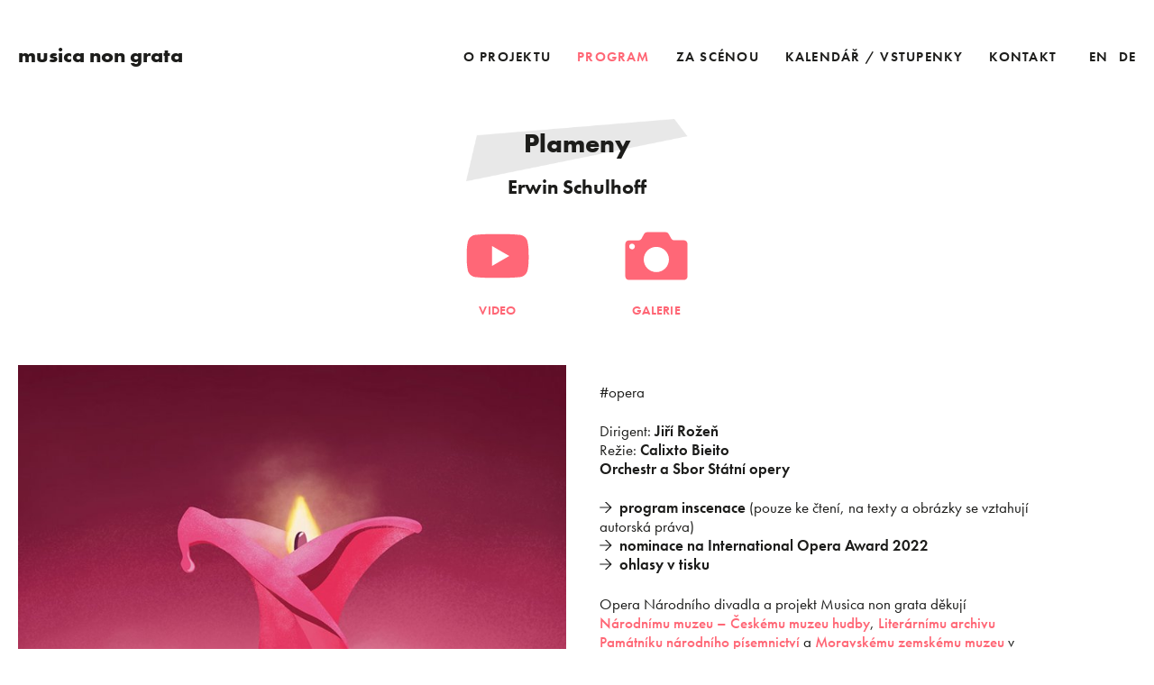

--- FILE ---
content_type: text/html; charset=utf-8
request_url: https://www.musicanongrata.cz/events/detail/plameny/
body_size: 11431
content:
<!DOCTYPE html>
<!--[if lt IE 7 ]> <html lang="cs" class="ie6 no-js"> <![endif]-->
<!--[if IE 7 ]>    <html lang="cs" class="ie7 no-js"> <![endif]-->
<!--[if IE 8 ]>    <html lang="cs" class="ie8 no-js"> <![endif]-->
<!--[if IE 9 ]>    <html lang="cs" class="ie9 no-js"> <![endif]-->
<!--[if (gt IE 9)|!(IE)]><!--> 
<html lang="cs" class="no-js"> <!--<![endif]-->
	<head>
		<link rel="canonical" href="https://www.musicanongrata.cz/events/detail/plameny/">
		<meta http-equiv="Content-Type" content="text/html; charset=utf-8">

		<meta name="description" content="Státní opera v Praze uvádí po 90 letech od světové premiéry surrealistickou operu Erwina Schulhoffa Plameny v režii Calixta Bieita. Premiéra 12. června 2022">
		<meta name="keywords" content="Erwin Schulhoff, opera Plameny, Státní opera, Calixto Bieito, Jiří Rožeň, zvrhlá hudba, Karel Josef Beneš">
		<meta name="robots" content="index,follow">
		<meta name="author" content="impire.cz">
		<meta name="viewport" content="width=device-width, initial-scale=1, maximum-scale=1">
		
		<title>Musica non grata | Erwin Schulhoff: Plameny | Musica non grata</title>

		<link rel="stylesheet" href="/assets/plugins/bower_components/fancybox/source/jquery.fancybox.css" type="text/css" media="screen">
		<link rel="stylesheet" href="/assets/css/index.css?v=1676458471" type="text/css">
		<link rel="stylesheet" href="https://use.typekit.net/xcb0gxk.css">

		<!--[if lt IE 9]>
		  <script src="/assets/plugins/ie/html5.js"></script>
		  <script src="/assets/plugins/ie/respond.min.js"></script>
		<![endif]-->

		<script>BASE_PATH ="";IMAGE_DESCRIPTION_URL = "\/events\/detail\/plameny\/?do=imageDescription";</script>

			</head>

<body id="supertop" class="not-home  module-front presenter-events action-detail">
	<div class="site-wrapper">
		<header>
			<div class="nav-part">
				<div class="mycontainer">

					<div class="logo">
						<a href="/" title="Musica non grata" class="desktop"><img src="/assets/images/layout/logo.png" alt=""><span>musica non grata</span></a>
						<a href="/" title="Musica non grata" class="mobile">mng</a>
					</div>
					
					<div class="menu-switcher"><span></span></div>
					
					<nav class="desktop-menu main-menu">

<ul class="menu childrens-count-5">
		<li class="item-0 first  odd   with-sub">
			<a href="/o-projektu/" class="" ><span>O projektu</span></a>

<ul class="submenu childrens-count-4">
		<li class="item-0 first  odd   ">
			<a href="/news/" class="" ><span>Novinky</span></a>
		</li>
		<li class="item-1      ">
			<a href="/o-projektu/" class="" ><span>Musica non grata</span></a>
		</li>
		<li class="item-2   odd   ">
			<a href="/o-projektu/#rada" class="" ><span>Tým Musica non grata</span></a>
		</li>
		<li class="item-3  last    ">
			<a href="/o-projektu/#spoluprace" class="" ><span>Spolupráce a podpora</span></a>
		</li>
</ul>		</li>
		<li class="item-1    active in-path with-sub">
			<a href="/events/" class="" ><span>Program</span></a>

<ul class="submenu childrens-count-3">
		<li class="item-0 first  odd   ">
			<a href="/events/online/" class="" ><span>Online koncerty</span></a>
		</li>
		<li class="item-1      ">
			<a href="/events/archive/" class="" ><span>Archiv</span></a>
		</li>
		<li class="item-2  last odd active in-path ">
			<a href="/events/" class="" ><span>Aktuálně</span></a>
		</li>
</ul>		</li>
		<li class="item-2   odd   with-sub">
			<a href="/events-artists/" class="" ><span>Za scénou</span></a>

<ul class="submenu childrens-count-3">
		<li class="item-0 first  odd   ">
			<a href="/historicke-souvislosti/#musica" class="" ><span>Nové německé divadlo</span></a>
		</li>
		<li class="item-1      ">
			<a href="/events-artists/" class="" ><span>Skladatelé</span></a>
		</li>
		<li class="item-2  last odd   ">
			<a href="/events-artists/themes/" class="" ><span>Tématické okruhy</span></a>
		</li>
</ul>		</li>
		<li class="item-3      with-sub">
			<a href="/events-tickets/" class="" ><span>Kalendář / Vstupenky</span></a>

<ul class="submenu childrens-count-2">
		<li class="item-0 first  odd   ">
			<a href="/events-tickets/online/" class="" ><span>Online</span></a>
		</li>
		<li class="item-1  last    ">
			<a href="/events-tickets/" class="" ><span>Aktuálně</span></a>
		</li>
</ul>		</li>
		<li class="item-4  last odd   ">
			<a href="/kontakt/" class="" ><span>Kontakt</span></a>
		</li>
</ul>		<div class="locale-switcher with-icons">
				<div class="locale active locale-cs">
					<a href="/events/detail/plameny/" title="Czech version" hreflang="cs"><i></i><span>CZ</span></a>
				</div>
				<div class="locale  locale-en">
					<a href="/en/events/detail/plameny/" title="English version" hreflang="en"><i></i><span>EN</span></a>
				</div>
				<div class="locale  locale-de">
					<a href="/de/events/detail/plameny/" title="German version" hreflang="de"><i></i><span>DE</span></a>
				</div>
		</div>
					</nav>
					
					<nav class="mobile-menu main-menu full-height">

<ul class="menu childrens-count-5">
		<li class="item-0 first  odd   with-sub">
			<a href="/o-projektu/" class="" ><span>O projektu</span></a>

<ul class="submenu childrens-count-4">
		<li class="item-0 first  odd   ">
			<a href="/news/" class="" ><span>Novinky</span></a>
		</li>
		<li class="item-1      ">
			<a href="/o-projektu/" class="" ><span>Musica non grata</span></a>
		</li>
		<li class="item-2   odd   ">
			<a href="/o-projektu/#rada" class="" ><span>Tým Musica non grata</span></a>
		</li>
		<li class="item-3  last    ">
			<a href="/o-projektu/#spoluprace" class="" ><span>Spolupráce a podpora</span></a>
		</li>
</ul>		</li>
		<li class="item-1    active in-path with-sub">
			<a href="/events/" class="" ><span>Program</span></a>

<ul class="submenu childrens-count-3">
		<li class="item-0 first  odd   ">
			<a href="/events/online/" class="" ><span>Online koncerty</span></a>
		</li>
		<li class="item-1      ">
			<a href="/events/archive/" class="" ><span>Archiv</span></a>
		</li>
		<li class="item-2  last odd active in-path ">
			<a href="/events/" class="" ><span>Aktuálně</span></a>
		</li>
</ul>		</li>
		<li class="item-2   odd   with-sub">
			<a href="/events-artists/" class="" ><span>Za scénou</span></a>

<ul class="submenu childrens-count-3">
		<li class="item-0 first  odd   ">
			<a href="/historicke-souvislosti/#musica" class="" ><span>Nové německé divadlo</span></a>
		</li>
		<li class="item-1      ">
			<a href="/events-artists/" class="" ><span>Skladatelé</span></a>
		</li>
		<li class="item-2  last odd   ">
			<a href="/events-artists/themes/" class="" ><span>Tématické okruhy</span></a>
		</li>
</ul>		</li>
		<li class="item-3      with-sub">
			<a href="/events-tickets/" class="" ><span>Kalendář / Vstupenky</span></a>

<ul class="submenu childrens-count-2">
		<li class="item-0 first  odd   ">
			<a href="/events-tickets/online/" class="" ><span>Online</span></a>
		</li>
		<li class="item-1  last    ">
			<a href="/events-tickets/" class="" ><span>Aktuálně</span></a>
		</li>
</ul>		</li>
		<li class="item-4  last odd   ">
			<a href="/kontakt/" class="" ><span>Kontakt</span></a>
		</li>
</ul>		<div class="locale-switcher with-icons">
				<div class="locale active locale-cs">
					<a href="/events/detail/plameny/" title="Czech version" hreflang="cs"><i></i><span>CZ</span></a>
				</div>
				<div class="locale  locale-en">
					<a href="/en/events/detail/plameny/" title="English version" hreflang="en"><i></i><span>EN</span></a>
				</div>
				<div class="locale  locale-de">
					<a href="/de/events/detail/plameny/" title="German version" hreflang="de"><i></i><span>DE</span></a>
				</div>
		</div>
					</nav>
					
					<div class="clear"></div>
					
					<div class="menu-switcher"><span></span></div>
				</div>
			</div>
			
		</header>

		<div class="main-section" id="top">
			<div class="page-wrapper">

	<h1 class="page-title">Plameny</h1>

	<div class="under-page-title">
		Erwin Schulhoff
	</div>
	
	

<div class="mycontainer mycontainer--media-icons">
	<div class="under-title-icons">


		<a href="#trailers-popup" class="icon icon-video fancybox " data-fancybox-class="fancybox-trailers" title="">Video</a>


		<a href="#gallery" class="icon icon-gallery scroll-to">Galerie</a>
	</div>
	
	
	<div class="hidden">
		<div id="trailers-popup" class="trailers-popup">
			<h5 class="title">Podívejte se na video</h5>
				<a href="https://youtube.com/embed/y2ln0c1iRZ8?autoplay=1" class="item video fancybox fancybox.iframe" title="">
					Erwin Schulhoff: Plameny (Flammen) Trailer
					
						<br>
						&copy; narodni-divadlo.cz
				</a>
				<a href="https://youtube.com/embed/ff-DShYfop4?autoplay=1" class="item video fancybox fancybox.iframe" title="">
					
					
						<br>
						&copy; narodni-divadlo.cz
				</a>
				<a href="https://youtube.com/embed/Y1HsWDpGLNw?autoplay=1" class="item video fancybox fancybox.iframe" title="">
					
					
						<br>
						&copy; narodni-divadlo.cz
				</a>
				<a href="https://youtube.com/embed/hanXJ3s238k?autoplay=1" class="item video fancybox fancybox.iframe" title="">
					Musica non grata | Rozhovor se scénografkou Annou-Sofií Kirsch o opeře Plameny
					
						<br>
						&copy; narodni-divadlo.cz
				</a>
				<a href="https://youtube.com/embed/uboI_GrHLjU?autoplay=1" class="item video fancybox fancybox.iframe" title="">
					
					
						<br>
						&copy; narodni-divadlo.cz
				</a>
				<a href="https://youtube.com/embed/9SFrXDggVk8?autoplay=1" class="item video fancybox fancybox.iframe" title="">
					
					
						<br>
						&copy; narodni-divadlo.cz
				</a>
				<a href="https://youtube.com/embed/Y3doT-wiMNo?autoplay=1" class="item video fancybox fancybox.iframe" title="">
					
					
						<br>
						&copy; narodni-divadlo.cz
				</a>
				<a href="https://youtube.com/embed/83T3hNJwzFM?autoplay=1" class="item video fancybox fancybox.iframe" title="">
					Rozhovor s vedoucí hudební přípravy Šárkou Knížetovou o opeře Plameny
					
						<br>
						&copy; narodni-divadlo.cz
				</a>
		</div>
		
		<div id="audios-popup" class="trailers-popup">
			<h5 class="title">Poslechněte si audio</h5>
		</div>
	</div>
</div>


	<div class="event-detail">
		<div class="section after-title">
			<div class="mycontainer wide">
				<div class="image main-image">
					<img src="/upload/Events/99/image/mng-banner-plameny-color-1637657128-_preview_cropped_770x770.jpg" alt="">
				</div>

				<div class="content">
					<div>
						<div class="tags">
							<br>#opera
						</div>

						<div class="wysiwyg-content"><p>Dirigent: <strong>Jiří Rožeň</strong><br />Režie: <strong>Calixto Bieito</strong><br /> <strong>Orchestr a Sbor Státní opery</strong></p>
<p><a href="https://1drv.ms/b/s!ApBE3x3pPyNih7UbWGEIFqQa7Pe-0Q?e=Qkx0B4" target="_blank" class="link-with-arrow">program inscenace</a> (pouze ke čtení, na texty a obrázky se vztahují autorská práva)<br /> <a href="/news/detail/202-plameny-erwina-schulhoffa-nominovany-na-international-opera-award/" class="link-with-arrow">nominace na International Opera Award 2022</a><br /> <a href="/news/detail/180-krasne-ohlasy-ceskych-i-zahranicnich-kritiku-na-operu-plameny-gratulujeme-umelcum/" class="link-with-arrow">ohlasy v tisku</a></p>
<p>Opera Národního divadla a projekt Musica non grata děkují <a href="https://www.nm.cz/ceske-muzeum-hudby#z-nasich-sbirek" target="_blank">Národnímu muzeu – Českému muzeu hudby</a>, <a href="https://pamatniknarodnihopisemnictvi.cz/o-literarnim-archivu/" target="_blank">Literárnímu archivu Památníku národního písemnictví</a> a <a href="http://www.mzm.cz" target="_blank">Moravskému zemskému muzeu</a> v Brně za poskytnutí cenných obrazových a notových materiálů k opeře <em>Plameny</em> a k osobnostem Erwina Schulhoffa a Karla Josefa Beneše.</p></div>

					</div>
				</div>

				<div class="clear"></div>
			</div>
		</div>
			
			<div class="mycontainer">
				<h3 class="h2">Termíny</h3>
			</div>
			
			<div class="event-terms-wrapper">
				<div class="mycontainer center mobile-term-buttons">
					<span class="term-prev">předchozí</span>
					<span class="term-next">další</span>
				</div>
				<div class="event-terms">
						<div class="term past   ">
							<div class="sizer">
								<div class="cntnt">
									<div class="text">
										<div class="date">
												Ne
											12/06/2022<br>
											19.00
										</div>
										<div class="location">Praha, Státní opera</div>
										<div class="tags">
											
											#premiéra<br>
											#dramaturgický úvod<br>
											
										</div>
										<div class="tickets-link">
&nbsp;
										</div>
									</div>
								</div>
							</div>
						</div>
						<div class="term past   ">
							<div class="sizer">
								<div class="cntnt">
									<div class="text">
										<div class="date">
												St
											15/06/2022<br>
											19.00
										</div>
										<div class="location">Praha, Státní opera</div>
										<div class="tags">
											
											
											#dramaturgický úvod<br>
											
										</div>
										<div class="tickets-link">
&nbsp;
										</div>
									</div>
								</div>
							</div>
						</div>
						<div class="term past   ">
							<div class="sizer">
								<div class="cntnt">
									<div class="text">
										<div class="date">
												So
											18/06/2022<br>
											19.00
										</div>
										<div class="location">Praha, Státní opera</div>
										<div class="tags">
											
											
											
											
										</div>
										<div class="tickets-link">
&nbsp;
										</div>
									</div>
								</div>
							</div>
						</div>
						<div class="term past   ">
							<div class="sizer">
								<div class="cntnt">
									<div class="text">
										<div class="date">
												Pá
											24/06/2022<br>
											19.00
										</div>
										<div class="location">Praha, Státní opera</div>
										<div class="tags">
											
											
											
											
										</div>
										<div class="tickets-link">
&nbsp;
										</div>
									</div>
								</div>
							</div>
						</div>
						<div class="term past   ">
							<div class="sizer">
								<div class="cntnt">
									<div class="text">
										<div class="date">
												Čt
											17/11/2022<br>
											19.00
										</div>
										<div class="location">Praha, Státní opera</div>
										<div class="tags">
											
											
											
											
										</div>
										<div class="tickets-link">
&nbsp;
										</div>
									</div>
								</div>
							</div>
						</div>
						<div class="term past   ">
							<div class="sizer">
								<div class="cntnt">
									<div class="text">
										<div class="date">
												Ne
											20/11/2022<br>
											19.00
										</div>
										<div class="location">Brno, Janáčkovo divadlo</div>
										<div class="tags">
											
											
											
											
										</div>
										<div class="tickets-link">
&nbsp;
										</div>
									</div>
								</div>
							</div>
						</div>
						<div class="term past   ">
							<div class="sizer">
								<div class="cntnt">
									<div class="text">
										<div class="date">
												So
											26/11/2022<br>
											19.00
										</div>
										<div class="location">Praha, Státní opera</div>
										<div class="tags">
											
											
											
											
										</div>
										<div class="tickets-link">
&nbsp;
										</div>
									</div>
								</div>
							</div>
						</div>
				</div>
				<div class="mycontainer center mobile-tickets-link">
					<a href="" class="link-with-arrow">Vstupenky</a>
				</div>
				<div class="mycontainer center desktop-term-buttons">
					<span class="term-prev">předchozí představení</span>
					<span class="term-next">další představení</span>
				</div>
				<div class="positioner mycontainer"></div>
			</div>
			

		<div class="section-wrapper gray">
			<div class="skew"><div class="mysvg">
<!-- Created with Inkscape (http://www.inkscape.org/) -->

<svg
   
   
   
   
   
   
   
   
   viewBox="0 0 508.13791 21.860365"
   version="1.1"
  
   >
  <defs
     />
  
  <g
    
    
    
     >
    <path
       style="fill-opacity:1;stroke:none;stroke-width:0.26458332px;stroke-linecap:butt;stroke-linejoin:miter;stroke-opacity:1"
       d="M 578,22 0,0 V 22 Z"
      
      
       />
  </g>
</svg>
</div></div>
			<div class="section section-gray">
				<div class="mycontainer ">
					<div class="wysiwyg-content"><p>Hudba: <strong>Erwin Schulhoff</strong> (1894–1942) <br /> Libreto: <strong>Karel Josef Beneš </strong>(1896–1969)<br /> Rekonstrukce českého libreta <strong>Jitka Slavíková</strong></p>
<p>„Režírovat Schulhoffa je specifickou záležitostí, neboť je třeba se vypořádat s  požadavky na všudypřítomnou temnotu přerušovanou probleskujícími světelnými a barevnými paprsky odhalujícími další významové dimenze,“ napsal v roce 2006 v recenzi na uvedení opery Plameny na festivalu KlangBogen ve Vídni kritik Michael Eagleton. Vystihl tím perfektně podstatu této unikátní opery prostupující celým dílem, jež spočívá v neutuchající rozpolcenosti mezi světlem a tmou i zkázou a vykoupením. Již první tóny sólové flétny vás magicky vtáhnou jak do <strong>příběhu plného přeludů, tak do hudby z naprosto jiných vesmírných sfér</strong>. Rubikon vaší fantazie je překročen a není cesty zpět.</p>
<p>O netradičním pojetí příběhu Dona Juana z pera českého literáta Karla Josefa Beneše se Schulhoff dozvěděl od německého spisovatele a překladatele Maxe Broda, který vytvořil i původní německé libreto podle Benešovy literární předlohy. V deseti volně koncipovaných scénách přivádí legendárního svůdce žen do <strong>mnoha vášnivých situací</strong> – od milování v chrámu Páně či za mořské bouře až po extázi během karnevalové noci, kdy Donna Anna odmítá Juanovy návrhy se slovy: „Jsi skutečným obrazem smrti.“ Přesto není Don Juan vykreslen jako zhýralec či sexuální predátor, ale především jako <strong>postava věčně poháněná touhou</strong>. Celým příběhem mysteriózně prostupuje postava Smrti (La Morte), jediné ženy, kterou Juan skutečně miluje, ona však nejen že úspěšně odolává jeho svodům, ale z titulu své „funkce“ ho nakonec odsuzuje k věčnému životu… <strong>Opera nám připomíná nerozlučné dvojice archaických principů</strong>: plamen života a plamen smrti toužící po vzájemném spojení, muž a žena, naděje a rezignace. Schulhoff tyto dualismy v <em>Plamenech</em> mistrně rozehrál do <strong>fantaskní, téměř až surrealistické kompozice</strong>, ve které se mísí elementy opery, pantomimy a symfonické básně. A to vše už od prvního obrazu: stíny zpívají o Juanově chtíči a vášni, kterou k němu cítí La Morte, za zvuku sólové flétny vstoupí Don Juan do opuštěného domu, aby zde svedl další ženu, jsou slyšet steny extáze…</p>
<p><a href="#" class="read-more-link">číst více</a></p>
<p>Schulhoff na opeře pracoval pro svém návratu z Německa do Prahy mezi léty 1923 až 1929. Pravděpodobně ji psal původně společně s Brodem pro některý z německy mluvících operních domů. Uvedení v Německu se plánovalo v roce 1933 v Berlíně pod taktovkou Ericha Kleibera, kvůli převzetí moci nacionálními socialisty však k realizaci nedošlo. Premiéra se nakonec uskutečnila 27. ledna 1932 v Zemském divadle v Brně pod českým názvem <em>Plameny</em>. Speciálně pro tuto příležitost vznikla z pera Karla Josefa Beneše další česká verze libreta, která se ovšem ve své finální podobě nedochovala. V době vzniku Plamenů nemohli její tvůrci tušit, jaký tragický osud jim život připravuje: Beneš byl pro svou účast v protinacistickém odboji odsouzen k trestu smrti, který byl posléze změněn na vězení (1941–1945), a Schulhoff se konce války nedožil: jako sovětský občan (sovětské občanství přijal v roce 1941) byl deportován do internačního tábora ve Wülzburgu v Bavorsku, kde 18. srpna 1942 podlehl tuberkulóze.</p>
<p>K resuscitaci <em>Plamenů</em> došlo až v polovině 90. let 20. století, ovšem pozornost se  soustředila pouze na německou verzi díla, která byla postupně uvedena v roce 1994 v Berlíně (koncertní provedení, světová premiéra), Lipsku, Amsterodamu, Vídni, Los Angeles a Kaiserslauternu. <strong>V české verzi  uvede toto dílo po devadesáti letech od světové premiéry v roce 1932 v režii kontroverzního bouřliváka Calixta Bieita za přispění vynikajícího mezinárodního pěveckého obsazení až nyní Státní opera v rámci projektu Musica non grata</strong>. Text českého libreta je rekonstruován z dobových pramenů dramaturgyní Opery Národního divadla a Státní opery <strong>Jitkou Slavíkovou</strong>.</p>
<p><a href="#" class="read-less-link">číst méně</a></p></div>
					
				</div>
			</div>
			<div class="skew"><div class="mysvg">
<!-- Created with Inkscape (http://www.inkscape.org/) -->

<svg
   
   
   
   
   
   
   
   
   viewBox="0 0 508.13791 21.860365"
   version="1.1"
  
   >
  <defs
     />
  
  <g
    
    
    
     >
    <path
       style="fill-opacity:1;stroke:none;stroke-width:0.26458332px;stroke-linecap:butt;stroke-linejoin:miter;stroke-opacity:1"
       d="M 578,22 0,0 V 22 Z"
      
      
       />
  </g>
</svg>
</div></div>
		</div>

		<div class="section section-white">
			<div class="mycontainer ">
				<div class="wysiwyg-content"><p>Dirigent:<a href="https://www.narodni-divadlo.cz/cs/profil/jiri-rozen-3173484" target="_blank"> Jiří Rožeň</a><br /> Režie: <a href="https://www.narodni-divadlo.cz/cs/profil/calixto-bieito-3173344" target="_blank">Calixto Bieito</a><br /> Scéna: Calixto Bieito &amp; <a href="https://www.nationaltheater-mannheim.de/de/ensemble_detail.php?PID=3256" target="_blank">Anna-Sofia Kirsch</a> <br /> Kostýmy: <a href="https://www.narodni-divadlo.cz/cs/profil/barbora-maleninska-118328364" target="_blank">Barbora Maleninská</a><br /> Světelný design: <a href="https://www.narodni-divadlo.cz/cs/profil/jan-dorner-1609123" target="_blank">Jan Dörner</a><br /> Sbormistr: <a href="https://www.narodni-divadlo.cz/cs/profil/adolf-melichar-1608154" target="_blank">Adolf Melichar</a><br />Dramaturgie:<strong> <a href="https://www.narodni-divadlo.cz/cs/profil/jitka-slavikova-1608604" target="_blank">Jitka Slavíková</a></strong></p>
<p>Don Juan: <a href="https://www.narodni-divadlo.cz/cs/profil/denys-pivnickij-110635915" target="_blank">Denys Pivnickij</a><br />La Morte (Smrt): <a href="https://www.narodni-divadlo.cz/cs/profil/tone-kummervold-45324515" target="_blank">Tone Kummervold</a><br />Donna Anna / Řeholnice / Žena: <a href="https://www.narodni-divadlo.cz/cs/profil/victoria-korosunova-121439781" target="_blank">Victoria Korosunova</a><br />Markétka: <a href="https://www.narodni-divadlo.cz/cs/profil/tamara-morozova-110789283" target="_blank">Tamara Morozová</a><br /> Komtur: <a href="https://www.narodni-divadlo.cz/cs/profil/jan-hnyk-1610877" target="_blank">Jan Hnyk</a><br /> Harlekýn: <a href="https://www.narodni-divadlo.cz/cs/profil/michal-marhold-110789286" target="_blank">Michal Marhold</a> <br /> Pulcinella: <a href="https://www.narodni-divadlo.cz/cs/profil/vit-santora-1610720" target="_blank">Vít Šantora</a><br /> Pantalon: <a href="https://www.narodni-divadlo.cz/cs/profil/jaroslav-patocka-4603940" target="_blank">Jaroslav Patočka</a><br /> Otec Dona Juana: Josef Palán (němá role)<br />Stíny: <a href="https://www.narodni-divadlo.cz/cs/profil/magdalena-hebousse-83694423" target="_blank">Magdaléna Heboussová</a> / <a href="https://www.narodni-divadlo.cz/cs/profil/tamara-morozova-110789283" target="_blank">Tamara Morozová</a> / <a href="https://www.narodni-divadlo.cz/cs/profil/yukiko-kinjo-1606928" target="_blank">Yukiko Kinjo</a> / <a href="https://www.narodni-divadlo.cz/cs/profil/stanislava-jirku-1602390" target="_blank">Stanislava Jirků</a> / <a href="https://www.narodni-divadlo.cz/cs/profil/veronika-hajnova-1606201" target="_blank">Veronika Hajnová</a> / <a href="https://www.narodni-divadlo.cz/cs/profil/katerina-jalovcova-1594867" target="_blank">Kateřina Jalovcová</a></p>
<p>Orchestr Státní opery<br /> Sbor Státní opery<br /> Spoluúčinkuje Balet Národního divadla po vedením Jiřího Hejny</p>
<p> </p></div>
				<br>

<div class="downloads">
			<a href="/upload/Downloads/files/table/8/item/99/29/MNG_calixto_bieito_rozhovor.pdf" class="link-with-arrow">Rozhovor s Calixtem Bieitem o inscenaci opery Plameny</a><br>
		<a href="/upload/Downloads/files/table/8/item/99/30/MNG_plameny_text k rekonstrukci.pdf" class="link-with-arrow">Text Jitky Slavíkové k rekonstrukci českého libreta opery Plameny</a>
</div>
			</div>
		</div>


			<a id="gallery"></a>
<div class="media">
			<div class="image video">
				<a href="https://youtube.com/embed/y2ln0c1iRZ8?autoplay=1" class="gallery fancybox.iframe" data-fancybox-group="gallery" title="&lt;b&gt;Erwin Schulhoff: Plameny (Flammen) Trailer&lt;/b&gt;&lt;br&gt;&lt;span&gt;&amp;copy; narodni-divadlo.cz&lt;/span&gt;">
					<img src="/upload/youtube/y2ln0c1iRZ8/thumb_y2ln0c1iRZ8-_preview_cropped_420x276.jpg" alt="">
				</a>
			</div>
			<div class="image video">
				<a href="https://youtube.com/embed/ff-DShYfop4?autoplay=1" class="gallery fancybox.iframe" data-fancybox-group="gallery" title="&lt;span&gt;&amp;copy; narodni-divadlo.cz&lt;/span&gt;">
					<img src="/upload/youtube/ff-DShYfop4/thumb_ff-DShYfop4-_preview_cropped_420x276.jpg" alt="">
				</a>
			</div>
			<div class="image video">
				<a href="https://youtube.com/embed/Y1HsWDpGLNw?autoplay=1" class="gallery fancybox.iframe" data-fancybox-group="gallery" title="&lt;span&gt;&amp;copy; narodni-divadlo.cz&lt;/span&gt;">
					<img src="/upload/youtube/Y1HsWDpGLNw/thumb_Y1HsWDpGLNw-_preview_cropped_420x276.jpg" alt="">
				</a>
			</div>
			<div class="image video">
				<a href="https://youtube.com/embed/hanXJ3s238k?autoplay=1" class="gallery fancybox.iframe" data-fancybox-group="gallery" title="&lt;b&gt;Musica non grata | Rozhovor se scénografkou Annou-Sofií Kirsch o opeře Plameny&lt;/b&gt;&lt;br&gt;&lt;span&gt;&amp;copy; narodni-divadlo.cz&lt;/span&gt;">
					<img src="/upload/youtube/hanXJ3s238k/thumb_hanXJ3s238k-_preview_cropped_420x276.jpg" alt="">
				</a>
			</div>
			<div class="image video">
				<a href="https://youtube.com/embed/uboI_GrHLjU?autoplay=1" class="gallery fancybox.iframe" data-fancybox-group="gallery" title="&lt;span&gt;&amp;copy; narodni-divadlo.cz&lt;/span&gt;">
					<img src="/upload/youtube/uboI_GrHLjU/thumb_uboI_GrHLjU-_preview_cropped_420x276.jpg" alt="">
				</a>
			</div>
			<div class="image video">
				<a href="https://youtube.com/embed/9SFrXDggVk8?autoplay=1" class="gallery fancybox.iframe" data-fancybox-group="gallery" title="&lt;span&gt;&amp;copy; narodni-divadlo.cz&lt;/span&gt;">
					<img src="/upload/youtube/9SFrXDggVk8/thumb_9SFrXDggVk8-_preview_cropped_420x276.jpg" alt="">
				</a>
			</div>
			<div class="image video">
				<a href="https://youtube.com/embed/Y3doT-wiMNo?autoplay=1" class="gallery fancybox.iframe" data-fancybox-group="gallery" title="&lt;span&gt;&amp;copy; narodni-divadlo.cz&lt;/span&gt;">
					<img src="/upload/youtube/Y3doT-wiMNo/thumb_Y3doT-wiMNo-_preview_cropped_420x276.jpg" alt="">
				</a>
			</div>
			<div class="image video">
				<a href="https://youtube.com/embed/83T3hNJwzFM?autoplay=1" class="gallery fancybox.iframe" data-fancybox-group="gallery" title="&lt;b&gt;Rozhovor s vedoucí hudební přípravy Šárkou Knížetovou o opeře Plameny&lt;/b&gt;&lt;br&gt;&lt;span&gt;&amp;copy; narodni-divadlo.cz&lt;/span&gt;">
					<img src="/upload/youtube/83T3hNJwzFM/thumb_83T3hNJwzFM-_preview_cropped_420x276.jpg" alt="">
				</a>
			</div>
			<div class="image">
				<a href="/upload/media/101/mng-plameny-02-c-zdenek-sokol-1872.jpg" class="gallery" data-fancybox-group="gallery" title="&lt;b&gt;Musica non grata | Erwin Schulhoff: Plameny (Flammen)&lt;/b&gt;&lt;br&gt;&lt;span&gt;&amp;copy; musicanongrata.cz | Zdeněk Sokol&lt;/span&gt;">
					<img src="/upload/media/101/mng-plameny-02-c-zdenek-sokol-1872-_preview_cropped_420x276.jpg" alt="Musica non grata | Erwin Schulhoff: Plameny (Flammen)">
				</a>
			</div>
			<div class="image">
				<a href="/upload/media/101/mng-22-06-01-plameny-klav-generalka-c-zdenek-sokol-o8a0988-1875.jpg" class="gallery" data-fancybox-group="gallery" title="&lt;b&gt;Musica non grata | Erwin Schulhoff: Plameny (Flammen)&lt;/b&gt;&lt;br&gt;&lt;span&gt;&amp;copy; musicanongrata.cz | Zdeněk Sokol&lt;/span&gt;">
					<img src="/upload/media/101/mng-22-06-01-plameny-klav-generalka-c-zdenek-sokol-o8a0988-1875-_preview_cropped_420x276.jpg" alt="Musica non grata | Erwin Schulhoff: Plameny (Flammen)">
				</a>
			</div>
			<div class="image">
				<a href="/upload/media/101/mng-22-06-01-plameny-klav-generalka-c-zdenek-sokol-o8a0536-1871.jpg" class="gallery" data-fancybox-group="gallery" title="&lt;b&gt;Musica non grata | Erwin Schulhoff: Plameny (Flammen)&lt;/b&gt;&lt;br&gt;&lt;span&gt;&amp;copy; musicanongrata.cz | Zdeněk Sokol&lt;/span&gt;">
					<img src="/upload/media/101/mng-22-06-01-plameny-klav-generalka-c-zdenek-sokol-o8a0536-1871-_preview_cropped_420x276.jpg" alt="Musica non grata | Erwin Schulhoff: Plameny (Flammen)">
				</a>
			</div>
			<div class="image">
				<a href="/upload/media/101/mng-22-06-01-plameny-klav-generalka-c-zdenek-sokol-o8a1145-1879.jpg" class="gallery" data-fancybox-group="gallery" title="&lt;b&gt;Musica non grata | Erwin Schulhoff: Plameny (Flammen)&lt;/b&gt;&lt;br&gt;&lt;span&gt;&amp;copy; musicanongrata.cz | Zdeněk Sokol&lt;/span&gt;">
					<img src="/upload/media/101/mng-22-06-01-plameny-klav-generalka-c-zdenek-sokol-o8a1145-1879-_preview_cropped_420x276.jpg" alt="Musica non grata | Erwin Schulhoff: Plameny (Flammen)">
				</a>
			</div>
			<div class="image">
				<a href="/upload/media/101/mng-22-06-01-plameny-klav-generalka-c-zdenek-sokol-o8a0100-1870.jpg" class="gallery" data-fancybox-group="gallery" title="&lt;b&gt;Musica non grata | Erwin Schulhoff: Plameny (Flammen)&lt;/b&gt;&lt;br&gt;&lt;span&gt;&amp;copy; musicanongrata.cz | Zdeněk Sokol&lt;/span&gt;">
					<img src="/upload/media/101/mng-22-06-01-plameny-klav-generalka-c-zdenek-sokol-o8a0100-1870-_preview_cropped_420x276.jpg" alt="Musica non grata | Erwin Schulhoff: Plameny (Flammen)">
				</a>
			</div>
			<div class="image">
				<a href="/upload/media/101/mng-plameny-01-c-zdenek-sokol-1874.jpg" class="gallery" data-fancybox-group="gallery" title="&lt;b&gt;Musica non grata | Erwin Schulhoff: Plameny (Flammen)&lt;/b&gt;&lt;br&gt;&lt;span&gt;&amp;copy; musicanongrata.cz | Zdeněk Sokol&lt;/span&gt;">
					<img src="/upload/media/101/mng-plameny-01-c-zdenek-sokol-1874-_preview_cropped_420x276.jpg" alt="Musica non grata | Erwin Schulhoff: Plameny (Flammen)">
				</a>
			</div>
			<div class="image">
				<a href="/upload/media/101/mng-22-06-01-plameny-klav-generalka-c-zdenek-sokol-o8a9830-1868.jpg" class="gallery" data-fancybox-group="gallery" title="&lt;b&gt;Musica non grata | Erwin Schulhoff: Plameny (Flammen)&lt;/b&gt;&lt;br&gt;&lt;span&gt;&amp;copy; musicanongrata.cz | Zdeněk Sokol&lt;/span&gt;">
					<img src="/upload/media/101/mng-22-06-01-plameny-klav-generalka-c-zdenek-sokol-o8a9830-1868-_preview_cropped_420x276.jpg" alt="Musica non grata | Erwin Schulhoff: Plameny (Flammen)">
				</a>
			</div>
			<div class="image">
				<a href="/upload/media/101/mng-22-06-01-plameny-klav-generalka-c-zdenek-sokol-o8a7739-1869.jpg" class="gallery" data-fancybox-group="gallery" title="&lt;b&gt;Musica non grata | Erwin Schulhoff: Plameny (Flammen)&lt;/b&gt;&lt;br&gt;&lt;span&gt;&amp;copy; musicanongrata.cz | Zdeněk Sokol&lt;/span&gt;">
					<img src="/upload/media/101/mng-22-06-01-plameny-klav-generalka-c-zdenek-sokol-o8a7739-1869-_preview_cropped_420x276.jpg" alt="Musica non grata | Erwin Schulhoff: Plameny (Flammen)">
				</a>
			</div>
			<div class="image">
				<a href="/upload/media/101/mng-22-06-01-plameny-klav-generalka-c-zdenek-sokol-o8a2020-1877.jpg" class="gallery" data-fancybox-group="gallery" title="&lt;b&gt;Musica non grata | Erwin Schulhoff: Plameny (Flammen)&lt;/b&gt;&lt;br&gt;&lt;span&gt;&amp;copy; musicanongrata.cz | Zdeněk Sokol&lt;/span&gt;">
					<img src="/upload/media/101/mng-22-06-01-plameny-klav-generalka-c-zdenek-sokol-o8a2020-1877-_preview_cropped_420x276.jpg" alt="Musica non grata | Erwin Schulhoff: Plameny (Flammen)">
				</a>
			</div>
			<div class="image">
				<a href="/upload/media/101/mng-plameny-05-c-zdenek-sokol-1881.jpg" class="gallery" data-fancybox-group="gallery" title="&lt;b&gt;Musica non grata | Erwin Schulhoff: Plameny (Flammen)&lt;/b&gt;&lt;br&gt;&lt;span&gt;&amp;copy; musicanongrata.cz | Zdeněk Sokol&lt;/span&gt;">
					<img src="/upload/media/101/mng-plameny-05-c-zdenek-sokol-1881-_preview_cropped_420x276.jpg" alt="Musica non grata | Erwin Schulhoff: Plameny (Flammen)">
				</a>
			</div>
			<div class="image">
				<a href="/upload/media/101/mng-plameny-03-c-zdenek-sokol-1876.jpg" class="gallery" data-fancybox-group="gallery" title="&lt;b&gt;Musica non grata | Erwin Schulhoff: Plameny (Flammen)&lt;/b&gt;&lt;br&gt;&lt;span&gt;&amp;copy; musicanongrata.cz | Zdeněk Sokol&lt;/span&gt;">
					<img src="/upload/media/101/mng-plameny-03-c-zdenek-sokol-1876-_preview_cropped_420x276.jpg" alt="Musica non grata | Erwin Schulhoff: Plameny (Flammen)">
				</a>
			</div>
			<div class="image">
				<a href="/upload/media/101/mng-22-06-01-plameny-klav-generalka-c-zdenek-sokol-o8a9942-1880.jpg" class="gallery" data-fancybox-group="gallery" title="&lt;b&gt;Musica non grata | Erwin Schulhoff: Plameny (Flammen)&lt;/b&gt;&lt;br&gt;&lt;span&gt;&amp;copy; musicanongrata.cz | Zdeněk Sokol&lt;/span&gt;">
					<img src="/upload/media/101/mng-22-06-01-plameny-klav-generalka-c-zdenek-sokol-o8a9942-1880-_preview_cropped_420x276.jpg" alt="Musica non grata | Erwin Schulhoff: Plameny (Flammen)">
				</a>
			</div>
			<div class="image">
				<a href="/upload/media/101/10-06-mng-plameny-c-serghei-gherciu-reh-70-retus-1955.jpg" class="gallery" data-fancybox-group="gallery" title="&lt;b&gt;Musica non grata | Erwin Schulhoff: Plameny (Flammen)&lt;/b&gt;&lt;br&gt;&lt;span&gt;&amp;copy; musicanongrata.cz | Serghei Gherciu&lt;/span&gt;">
					<img src="/upload/media/101/10-06-mng-plameny-c-serghei-gherciu-reh-70-retus-1955-_preview_cropped_420x276.jpg" alt="Musica non grata | Erwin Schulhoff: Plameny (Flammen)">
				</a>
			</div>
			<div class="image">
				<a href="/upload/media/101/08-06-mng-plameny-stage-reh-182-c-serghei-gherciu-kopie-1965.jpg" class="gallery" data-fancybox-group="gallery" title="&lt;b&gt;Musica non grata | Erwin Schulhoff: Plameny (Flammen)&lt;/b&gt;&lt;br&gt;&lt;span&gt;&amp;copy; musicanongrata.cz | Serghei Gherciu&lt;/span&gt;">
					<img src="/upload/media/101/08-06-mng-plameny-stage-reh-182-c-serghei-gherciu-kopie-1965-_preview_cropped_420x276.jpg" alt="Musica non grata | Erwin Schulhoff: Plameny (Flammen)">
				</a>
			</div>
			<div class="image">
				<a href="/upload/media/101/08-06-mng-plameny-stage-reh-28-c-serghei-gherciu-kopie-1950.jpg" class="gallery" data-fancybox-group="gallery" title="&lt;b&gt;Musica non grata | Erwin Schulhoff: Plameny (Flammen)&lt;/b&gt;&lt;br&gt;&lt;span&gt;&amp;copy; musicanongrata.cz | Serghei Gherciu&lt;/span&gt;">
					<img src="/upload/media/101/08-06-mng-plameny-stage-reh-28-c-serghei-gherciu-kopie-1950-_preview_cropped_420x276.jpg" alt="Musica non grata | Erwin Schulhoff: Plameny (Flammen)">
				</a>
			</div>
			<div class="image">
				<a href="/upload/media/101/08-06-mng-plameny-stage-reh-19-c-serghei-gherciu-kopie-1949.jpg" class="gallery" data-fancybox-group="gallery" title="&lt;b&gt;Musica non grata | Erwin Schulhoff: Plameny (Flammen)&lt;/b&gt;&lt;br&gt;&lt;span&gt;&amp;copy; musicanongrata.cz | Serghei Gherciu&lt;/span&gt;">
					<img src="/upload/media/101/08-06-mng-plameny-stage-reh-19-c-serghei-gherciu-kopie-1949-_preview_cropped_420x276.jpg" alt="Musica non grata | Erwin Schulhoff: Plameny (Flammen)">
				</a>
			</div>
			<div class="image">
				<a href="/upload/media/101/08-06-mng-plameny-stage-reh-90-c-serghei-gherciu-kopie-1962.jpg" class="gallery" data-fancybox-group="gallery" title="&lt;b&gt;Musica non grata | Erwin Schulhoff: Plameny (Flammen)&lt;/b&gt;&lt;br&gt;&lt;span&gt;&amp;copy; musicanongrata.cz | Serghei Gherciu&lt;/span&gt;">
					<img src="/upload/media/101/08-06-mng-plameny-stage-reh-90-c-serghei-gherciu-kopie-1962-_preview_cropped_420x276.jpg" alt="Musica non grata | Erwin Schulhoff: Plameny (Flammen)">
				</a>
			</div>
			<div class="image">
				<a href="/upload/media/101/08-06-mng-plameny-stage-reh-45-c-serghei-gherciu-kopie-1951.jpg" class="gallery" data-fancybox-group="gallery" title="&lt;b&gt;Musica non grata | Erwin Schulhoff: Plameny (Flammen)&lt;/b&gt;&lt;br&gt;&lt;span&gt;&amp;copy; musicanongrata.cz | Serghei Gherciu&lt;/span&gt;">
					<img src="/upload/media/101/08-06-mng-plameny-stage-reh-45-c-serghei-gherciu-kopie-1951-_preview_cropped_420x276.jpg" alt="Musica non grata | Erwin Schulhoff: Plameny (Flammen)">
				</a>
			</div>
			<div class="image">
				<a href="/upload/media/101/08-06-mng-plameny-stage-reh-56-c-serghei-gherciu-kopie-1953.jpg" class="gallery" data-fancybox-group="gallery" title="&lt;b&gt;Musica non grata | Erwin Schulhoff: Plameny (Flammen)&lt;/b&gt;&lt;br&gt;&lt;span&gt;&amp;copy; musicanongrata.cz | Serghei Gherciu&lt;/span&gt;">
					<img src="/upload/media/101/08-06-mng-plameny-stage-reh-56-c-serghei-gherciu-kopie-1953-_preview_cropped_420x276.jpg" alt="Musica non grata | Erwin Schulhoff: Plameny (Flammen)">
				</a>
			</div>
			<div class="image">
				<a href="/upload/media/101/08-06-mng-plameny-stage-reh-17-c-serghei-gherciu-kopie-1948.jpg" class="gallery" data-fancybox-group="gallery" title="&lt;b&gt;Musica non grata | Erwin Schulhoff: Plameny (Flammen)&lt;/b&gt;&lt;br&gt;&lt;span&gt;&amp;copy; musicanongrata.cz | Serghei Gherciu&lt;/span&gt;">
					<img src="/upload/media/101/08-06-mng-plameny-stage-reh-17-c-serghei-gherciu-kopie-1948-_preview_cropped_420x276.jpg" alt="Musica non grata | Erwin Schulhoff: Plameny (Flammen)">
				</a>
			</div>
			<div class="image">
				<a href="/upload/media/101/08-06-mng-plameny-stage-reh-179-c-serghei-gherciu-kopie-1952.jpg" class="gallery" data-fancybox-group="gallery" title="&lt;b&gt;Musica non grata | Erwin Schulhoff: Plameny (Flammen)&lt;/b&gt;&lt;br&gt;&lt;span&gt;&amp;copy; musicanongrata.cz | Serghei Gherciu&lt;/span&gt;">
					<img src="/upload/media/101/08-06-mng-plameny-stage-reh-179-c-serghei-gherciu-kopie-1952-_preview_cropped_420x276.jpg" alt="Musica non grata | Erwin Schulhoff: Plameny (Flammen)">
				</a>
			</div>
			<div class="image">
				<a href="/upload/media/101/10-06-mng-plameny-c-serghei-gherciu-reh-53-retus-1964.jpg" class="gallery" data-fancybox-group="gallery" title="&lt;b&gt;Musica non grata | Erwin Schulhoff: Plameny (Flammen)&lt;/b&gt;&lt;br&gt;&lt;span&gt;&amp;copy; musicanongrata.cz | Serghei Gherciu&lt;/span&gt;">
					<img src="/upload/media/101/10-06-mng-plameny-c-serghei-gherciu-reh-53-retus-1964-_preview_cropped_420x276.jpg" alt="Musica non grata | Erwin Schulhoff: Plameny (Flammen)">
				</a>
			</div>
			<div class="image">
				<a href="/upload/media/101/10-06-mng-plameny-c-serghei-gherciu-reh-148-kopie-1972.jpg" class="gallery" data-fancybox-group="gallery" title="&lt;b&gt;Musica non grata | Erwin Schulhoff: Plameny (Flammen)&lt;/b&gt;&lt;br&gt;&lt;span&gt;&amp;copy; musicanongrata.cz | Serghei Gherciu&lt;/span&gt;">
					<img src="/upload/media/101/10-06-mng-plameny-c-serghei-gherciu-reh-148-kopie-1972-_preview_cropped_420x276.jpg" alt="Musica non grata | Erwin Schulhoff: Plameny (Flammen)">
				</a>
			</div>
			<div class="image">
				<a href="/upload/media/101/08-06-mng-plameny-stage-reh-31-c-serghei-gherciu-kopie-1961.jpg" class="gallery" data-fancybox-group="gallery" title="&lt;b&gt;Musica non grata | Erwin Schulhoff: Plameny (Flammen)&lt;/b&gt;&lt;br&gt;&lt;span&gt;&amp;copy; musicanongrata.cz | Serghei Gherciu&lt;/span&gt;">
					<img src="/upload/media/101/08-06-mng-plameny-stage-reh-31-c-serghei-gherciu-kopie-1961-_preview_cropped_420x276.jpg" alt="Musica non grata | Erwin Schulhoff: Plameny (Flammen)">
				</a>
			</div>
			<div class="image">
				<a href="/upload/media/101/08-06-mng-plameny-stage-reh-79-c-serghei-gherciu-kopie-1954.jpg" class="gallery" data-fancybox-group="gallery" title="&lt;b&gt;Musica non grata | Erwin Schulhoff: Plameny (Flammen)&lt;/b&gt;&lt;br&gt;&lt;span&gt;&amp;copy; musicanongrata.cz | Serghei Gherciu&lt;/span&gt;">
					<img src="/upload/media/101/08-06-mng-plameny-stage-reh-79-c-serghei-gherciu-kopie-1954-_preview_cropped_420x276.jpg" alt="Musica non grata | Erwin Schulhoff: Plameny (Flammen)">
				</a>
			</div>
			<div class="image">
				<a href="/upload/media/101/08-06-mng-plameny-stage-reh-135-c-serghei-gherciu-kopie-1956.jpg" class="gallery" data-fancybox-group="gallery" title="&lt;b&gt;Musica non grata | Erwin Schulhoff: Plameny (Flammen)&lt;/b&gt;&lt;br&gt;&lt;span&gt;&amp;copy; musicanongrata.cz | Serghei Gherciu&lt;/span&gt;">
					<img src="/upload/media/101/08-06-mng-plameny-stage-reh-135-c-serghei-gherciu-kopie-1956-_preview_cropped_420x276.jpg" alt="Musica non grata | Erwin Schulhoff: Plameny (Flammen)">
				</a>
			</div>
			<div class="image">
				<a href="/upload/media/101/08-06-mng-plameny-stage-reh-148-c-serghei-gherciu-kopie-1957.jpg" class="gallery" data-fancybox-group="gallery" title="&lt;b&gt;Musica non grata | Erwin Schulhoff: Plameny (Flammen)&lt;/b&gt;&lt;br&gt;&lt;span&gt;&amp;copy; musicanongrata.cz | Serghei Gherciu&lt;/span&gt;">
					<img src="/upload/media/101/08-06-mng-plameny-stage-reh-148-c-serghei-gherciu-kopie-1957-_preview_cropped_420x276.jpg" alt="Musica non grata | Erwin Schulhoff: Plameny (Flammen)">
				</a>
			</div>
			<div class="image">
				<a href="/upload/media/101/web-10-06-mng-plameny-c-serghei-gherciu-reh-181-kopie-1969.jpg" class="gallery" data-fancybox-group="gallery" title="&lt;b&gt;Musica non grata | Erwin Schulhoff: Plameny (Flammen)&lt;/b&gt;&lt;br&gt;&lt;span&gt;&amp;copy; musicanongrata.cz | Serghei Gherciu&lt;/span&gt;">
					<img src="/upload/media/101/web-10-06-mng-plameny-c-serghei-gherciu-reh-181-kopie-1969-_preview_cropped_420x276.jpg" alt="Musica non grata | Erwin Schulhoff: Plameny (Flammen)">
				</a>
			</div>
			<div class="image">
				<a href="/upload/media/101/08-06-mng-plameny-stage-reh-129-2030.jpg" class="gallery" data-fancybox-group="gallery" title="&lt;b&gt;Musica non grata | Erwin Schulhoff: Plameny&lt;/b&gt;&lt;br&gt;&lt;span&gt;&amp;copy; musicanongrata.cz | Serghei Gherciu&lt;/span&gt;">
					<img src="/upload/media/101/08-06-mng-plameny-stage-reh-129-2030-_preview_cropped_420x276.jpg" alt="Musica non grata | Erwin Schulhoff: Plameny">
				</a>
			</div>
			<div class="image">
				<a href="/upload/media/101/web-10-06-mng-plameny-c-serghei-gherciu-reh-216-retus-1973.jpg" class="gallery" data-fancybox-group="gallery" title="&lt;b&gt;Musica non grata | Erwin Schulhoff: Plameny (Flammen)&lt;/b&gt;&lt;br&gt;&lt;span&gt;&amp;copy; musicanongrata.cz | Serghei Gherciu&lt;/span&gt;">
					<img src="/upload/media/101/web-10-06-mng-plameny-c-serghei-gherciu-reh-216-retus-1973-_preview_cropped_420x276.jpg" alt="Musica non grata | Erwin Schulhoff: Plameny (Flammen)">
				</a>
			</div>
			<div class="image">
				<a href="/upload/media/101/08-06-mng-plameny-stage-reh-81-c-serghei-gherciu-kopie-1959.jpg" class="gallery" data-fancybox-group="gallery" title="&lt;b&gt;Musica non grata | Erwin Schulhoff: Plameny (Flammen)&lt;/b&gt;&lt;br&gt;&lt;span&gt;&amp;copy; musicanongrata.cz | Serghei Gherciu&lt;/span&gt;">
					<img src="/upload/media/101/08-06-mng-plameny-stage-reh-81-c-serghei-gherciu-kopie-1959-_preview_cropped_420x276.jpg" alt="Musica non grata | Erwin Schulhoff: Plameny (Flammen)">
				</a>
			</div>
			<div class="image">
				<a href="/upload/media/101/10-06-mng-plameny-c-serghei-gherciu-reh-156-kopie-1966.jpg" class="gallery" data-fancybox-group="gallery" title="&lt;b&gt;Musica non grata | Erwin Schulhoff: Plameny (Flammen)&lt;/b&gt;&lt;br&gt;&lt;span&gt;&amp;copy; musicanongrata.cz | Serghei Gherciu&lt;/span&gt;">
					<img src="/upload/media/101/10-06-mng-plameny-c-serghei-gherciu-reh-156-kopie-1966-_preview_cropped_420x276.jpg" alt="Musica non grata | Erwin Schulhoff: Plameny (Flammen)">
				</a>
			</div>
			<div class="image">
				<a href="/upload/media/101/10-06-mng-plameny-c-serghei-gherciu-reh-38-retus-1958.jpg" class="gallery" data-fancybox-group="gallery" title="&lt;b&gt;Musica non grata | Erwin Schulhoff: Plameny (Flammen)&lt;/b&gt;&lt;br&gt;&lt;span&gt;&amp;copy; musicanongrata.cz | Serghei Gherciu&lt;/span&gt;">
					<img src="/upload/media/101/10-06-mng-plameny-c-serghei-gherciu-reh-38-retus-1958-_preview_cropped_420x276.jpg" alt="Musica non grata | Erwin Schulhoff: Plameny (Flammen)">
				</a>
			</div>
			<div class="image">
				<a href="/upload/media/101/web-10-06-mng-plameny-c-serghei-gherciu-reh-203-retus-1971.jpg" class="gallery" data-fancybox-group="gallery" title="&lt;b&gt;Musica non grata | Erwin Schulhoff: Plameny (Flammen)&lt;/b&gt;&lt;br&gt;&lt;span&gt;&amp;copy; musicanongrata.cz | Serghei Gherciu&lt;/span&gt;">
					<img src="/upload/media/101/web-10-06-mng-plameny-c-serghei-gherciu-reh-203-retus-1971-_preview_cropped_420x276.jpg" alt="Musica non grata | Erwin Schulhoff: Plameny (Flammen)">
				</a>
			</div>
			<div class="image">
				<a href="/upload/media/101/08-06-mng-plameny-stage-reh-191-c-serghei-gherciu-kopie-1960.jpg" class="gallery" data-fancybox-group="gallery" title="&lt;b&gt;Musica non grata | Erwin Schulhoff: Plameny (Flammen)&lt;/b&gt;&lt;br&gt;&lt;span&gt;&amp;copy; musicanongrata.cz | Serghei Gherciu&lt;/span&gt;">
					<img src="/upload/media/101/08-06-mng-plameny-stage-reh-191-c-serghei-gherciu-kopie-1960-_preview_cropped_420x276.jpg" alt="Musica non grata | Erwin Schulhoff: Plameny (Flammen)">
				</a>
			</div>
			<div class="image">
				<a href="/upload/media/101/web-12-06-mng-plameny-c-serghei-gherciu-60-1963.jpg" class="gallery" data-fancybox-group="gallery" title="&lt;b&gt;Musica non grata | Erwin Schulhoff: Plameny (Flammen)&lt;/b&gt;&lt;br&gt;&lt;span&gt;&amp;copy; musicanongrata.cz | Serghei Gherciu&lt;/span&gt;">
					<img src="/upload/media/101/web-12-06-mng-plameny-c-serghei-gherciu-60-1963-_preview_cropped_420x276.jpg" alt="Musica non grata | Erwin Schulhoff: Plameny (Flammen)">
				</a>
			</div>
			<div class="image">
				<a href="/upload/media/101/web-12-06-mng-plameny-c-serghei-gherciu-73-1970.jpg" class="gallery" data-fancybox-group="gallery" title="&lt;b&gt;Musica non grata | Erwin Schulhoff: Plameny (Flammen)&lt;/b&gt;&lt;br&gt;&lt;span&gt;&amp;copy; musicanongrata.cz | Serghei Gherciu&lt;/span&gt;">
					<img src="/upload/media/101/web-12-06-mng-plameny-c-serghei-gherciu-73-1970-_preview_cropped_420x276.jpg" alt="Musica non grata | Erwin Schulhoff: Plameny (Flammen)">
				</a>
			</div>
			<div class="image">
				<a href="/upload/media/101/web-12-06-mng-plameny-c-serghei-gherciu-43-1967.jpg" class="gallery" data-fancybox-group="gallery" title="&lt;b&gt;Musica non grata | Erwin Schulhoff: Plameny (Flammen)&lt;/b&gt;&lt;br&gt;&lt;span&gt;&amp;copy; musicanongrata.cz | Serghei Gherciu&lt;/span&gt;">
					<img src="/upload/media/101/web-12-06-mng-plameny-c-serghei-gherciu-43-1967-_preview_cropped_420x276.jpg" alt="Musica non grata | Erwin Schulhoff: Plameny (Flammen)">
				</a>
			</div>
</div>
<div class="sharing-info">
	<p>
		Sdílejte s ostatními radost<br>ze skvělého repertoáru Musica non grata!<br>A přece zní dál...
	</p>
	<div class="social-icons">
		
		
		<a  href="https://www.facebook.com/sharer.php?u=https://www.musicanongrata.cz/events/detail/plameny/&t=Plameny" target="_blank" class="fb"></a>
		<a  href="https://twitter.com/share?text=Plameny&url=https://www.musicanongrata.cz/events/detail/plameny/" target="_blank" class="twitter"></a>
	</div>
</div>
	</div>
			</div>
		</div>
			
			<div class="section section-white">
				<div class="mycontainer">
					<h2 class="h2" id="spoluprace">Spolupráce a podpora</h2>

<div class="homepage-partners">
		<div class="col wider">
			<h3 class="title">Organizátor</h3>
			<div class="image">
				<a href="https://www.narodni-divadlo.cz" target="_blank">
					<span class="svg-pair svg-is"><img alt="" src="/upload/References/2/image/nd-cz-1649590491.png" class="not-svg"><img alt="" src="/upload/files/References/2/nd-cz.svg" class="svg"></span>
				</a>
			</div>
		</div>
		<div class="col wider">
			<h3 class="title">S podporou</h3>
			<div class="image">
				<a href="https://prag.diplo.de/cz-cs" target="_blank">
					<span class="svg-pair svg-is"><img alt="" src="/upload/References/1/image/velvyslanectvi-srn-cz-1649590848.png" class="not-svg"><img alt="" src="/upload/files/References/1/velvyslanectvi-srn-cz.svg" class="svg"></span>
				</a>
			</div>
		</div>
		<div class="col normal">
			<h3 class="title">Spolupráce</h3>
			<div class="image">
				<a href="" target="_blank">
					<span class="svg-pair svg-is"><img alt="" src="/upload/References/43/image/logo-zemlinsky-1714422587.jpg"></span>
				</a>
			</div>
		</div>
		<div class="col normal">
			<h3 class="title">Spolupráce</h3>
			<div class="image">
				<a href="" target="_blank">
					<span class="svg-pair svg-is"><img alt="" src="/upload/References/46/image/lg-fondation-1714423047.jpg"></span>
				</a>
			</div>
		</div>
		<div class="col normal">
			<h3 class="title">Spolupráce</h3>
			<div class="image">
				<a href="" target="_blank">
					<span class="svg-pair svg-is"><img alt="" src="/upload/References/49/image/asc-s-grau180px-1714424722.png"></span>
				</a>
			</div>
		</div>
		<div class="col normal">
			<h3 class="title">Spolupráce</h3>
			<div class="image">
				<a href="https://www.goethe.de/ins/cz/cs/index.html" target="_blank">
					<span class="svg-pair svg-is"><img alt="" src="/upload/References/3/image/gi-1629097364.png" class="not-svg"><img alt="" src="/upload/files/References/3/gi2.svg" class="svg"></span>
				</a>
			</div>
		</div>
		<div class="col normal">
			<h3 class="title">Spolupráce</h3>
			<div class="image">
				<a href="" target="_blank">
					<span class="svg-pair svg-is"><img alt="" src="/upload/References/53/image/logo-rkf-zesilene-linky-rgb-500px-1714424308.png"></span>
				</a>
			</div>
		</div>
		<div class="col normal">
			<h3 class="title">Spolupráce</h3>
			<div class="image">
				<a href="http://terezincomposersinstitute.com/" target="_blank">
					<span class="svg-pair svg-is"><img alt="" src="/upload/References/4/image/its-1629097110.png" class="not-svg"><img alt="" src="/upload/files/References/4/its.svg" class="svg"></span>
				</a>
			</div>
		</div>
		<div class="col normal">
			<h3 class="title">Spolupráce</h3>
			<div class="image">
				<a href="https://www.jewishmuseum.cz/" target="_blank">
					<span class="svg-pair svg-is"><img alt="" src="/upload/References/19/image/zm-1634133199.png" class="not-svg"><img alt="" src="/upload/files/References/19/zm.svg" class="svg"></span>
				</a>
			</div>
		</div>
		<div class="col normal">
			<h3 class="title">Spolupráce</h3>
			<div class="image">
				<a href="" target="_blank">
					<span class="svg-pair svg-is"><img alt="" src="/upload/References/58/image/logo-oficialni180px-1714424810.png"></span>
				</a>
			</div>
		</div>
		<div class="col normal">
			<h3 class="title">Spolupráce</h3>
			<div class="image">
				<a href="https://www.nm.cz/ceske-muzeum-hudby#z-nasich-sbirek" target="_blank">
					<span class="svg-pair svg-is"><img alt="" src="/upload/References/37/image/100px-logonm-d-black-1654947802.png"></span>
				</a>
			</div>
		</div>
		<div class="col normal">
			<h3 class="title">Spolupráce</h3>
			<div class="image">
				<a href="https://instytutpolski.pl/praha/" target="_blank">
					<span class="svg-pair svg-is"><img alt="" src="/upload/References/21/image/pi-1634133539.png" class="not-svg"><img alt="" src="/upload/files/References/21/pi.svg" class="svg"></span>
				</a>
			</div>
		</div>
		<div class="col normal">
			<h3 class="title">Spolupráce</h3>
			<div class="image">
				<a href="" target="_blank">
					<span class="svg-pair svg-is"><img alt="" src="/upload/References/52/image/labw-staatsarchiv-ludwigsburg-1714423629.png"></span>
				</a>
			</div>
		</div>
		<div class="col normal">
			<h3 class="title">Mediální partner</h3>
			<div class="image">
				<a href="https://operaslovakia.sk" target="_blank">
					<span class="svg-pair svg-is"><img alt="" src="/upload/References/31/image/opera-slovakia-positive-cb-mensi-1654193661.jpg"></span>
				</a>
			</div>
		</div>
		<div class="col normal">
			<h3 class="title">Mediální partner</h3>
			<div class="image">
				<a href="https://www.informuji.cz" target="_blank">
					<span class="svg-pair svg-is"><img alt="" src="/upload/References/26/image/informuji-logo-1651478214.png"></span>
				</a>
			</div>
		</div>
		<div class="col normal">
			<h3 class="title">Mediální partner</h3>
			<div class="image">
				<a href="https://www.kudyznudy.cz" target="_blank">
					<span class="svg-pair svg-is"><img alt="" src="/upload/References/25/image/czt-1652878216.png" class="not-svg"><img alt="" src="/upload/files/References/25/czt.svg" class="svg"></span>
				</a>
			</div>
		</div>
</div>

				</div>
			</div>
		
			<div class="section-wrapper gray">
				<div class="skew"><div class="mysvg">
<!-- Created with Inkscape (http://www.inkscape.org/) -->

<svg
   
   
   
   
   
   
   
   
   viewBox="0 0 508.13791 21.860365"
   version="1.1"
  
   >
  <defs
     />
  
  <g
    
    
    
     >
    <path
       style="fill-opacity:1;stroke:none;stroke-width:0.26458332px;stroke-linecap:butt;stroke-linejoin:miter;stroke-opacity:1"
       d="M 578,22 0,0 V 22 Z"
      
      
       />
  </g>
</svg>
</div></div>
				<div class="section section-gray">
					<div class="mycontainer">
						<h2 class="section-title">Kontaktujte nás</h2>
						
						<div class="contact-form-wrapper">
							<div class="required-hint">Povinné údaje</div>
<form action="/events/detail/plameny/" method="post" id="frm-contactForm-contactForm">


<div class="form-pair required  name">
	<div class="form-label"><label for="frm-contactForm-contactForm-name" class="required">Vaše jméno</label></div>

	<div class="form-control"><input type="text" name="name" id="frm-contactForm-contactForm-name" required data-nette-rules='[{"op":":filled","msg":"Vaše jméno musí být vyplněno."}]' class="text"></div>
</div>

<div class="form-pair required  email">
	<div class="form-label"><label for="frm-contactForm-contactForm-email" class="required">Váš e-mail</label></div>

	<div class="form-control"><input type="email" name="email" id="frm-contactForm-contactForm-email" required data-nette-rules='[{"op":":filled","msg":"Váš e-mail musí být vyplněno."},{"op":":email","msg":"Váš e-mail musí obsahovat platnou e-mailovou adresu."}]' class="text"></div>
</div>

<div class="form-pair  phone">
	<div class="form-label"><label for="frm-contactForm-contactForm-phone">Váš telefon</label></div>

	<div class="form-control"><input type="text" name="phone" id="frm-contactForm-contactForm-phone" class="text"></div>
</div>

<div class="form-pair required  text">
	<div class="form-label"><label for="frm-contactForm-contactForm-text" class="required">Vaše zpráva</label></div>

	<div class="form-control"><textarea name="text" id="frm-contactForm-contactForm-text" required data-nette-rules='[{"op":":filled","msg":"Vaše zpráva musí být vyplněno."}]'></textarea></div>
</div>

<div class="form-pair multi">
	<div class="form-label"></div>

	<div class="form-control"><button type="submit" name="send" class="button" value="Odeslat">Odeslat</button></div>
</div>


<input type="hidden" name="my_captcha" value=""><input type="hidden" name="_do" value="contactForm-contactForm-submit">
</form>
						</div>
					</div>
				</div>
				<div class="skew"><div class="mysvg">
<!-- Created with Inkscape (http://www.inkscape.org/) -->

<svg
   
   
   
   
   
   
   
   
   viewBox="0 0 508.13791 21.860365"
   version="1.1"
  
   >
  <defs
     />
  
  <g
    
    
    
     >
    <path
       style="fill-opacity:1;stroke:none;stroke-width:0.26458332px;stroke-linecap:butt;stroke-linejoin:miter;stroke-opacity:1"
       d="M 578,22 0,0 V 22 Z"
      
      
       />
  </g>
</svg>
</div></div>
			</div>
			
		<div class="section-wrapper dark">
			<div class="skew"><div class="mysvg">
<!-- Created with Inkscape (http://www.inkscape.org/) -->

<svg
   
   
   
   
   
   
   
   
   viewBox="0 0 508.13791 21.860365"
   version="1.1"
  
   >
  <defs
     />
  
  <g
    
    
    
     >
    <path
       style="fill-opacity:1;stroke:none;stroke-width:0.26458332px;stroke-linecap:butt;stroke-linejoin:miter;stroke-opacity:1"
       d="M 578,22 0,0 V 22 Z"
      
      
       />
  </g>
</svg>
</div></div>
			<footer>
				<div class="mycontainer wide">
					<div class="cols">
						<div class="col">
							<h4 class="title">Manažer pro akademický výzkum</h4>
							
							<br>
							<a href="#" class="esec">kai[zav]musicanongrata[teč]cz</a><br>
							
						</div>
						<div class="col">
						</div>
						<div class="col">
							<h4 class="title">Zajímá vás aktuální dění<br>v Národním divadle?</h4>
							
							<div class="wysiwyg-content"><p>Prohlédněte si <a href="https://www.narodni-divadlo.cz/cs/o-divadle/casopis/rocnik-20192020" target="_blank">časopis</a> Národního divadla<br />a prihlašte se k <a href="#" class="show-newsletter-modal">odběru Newsletteru </a>Musica non grata.</p></div>
							
							<div class="hidden">
								<div id="newsletter-form">
<form action="/events/detail/plameny/" method="post" id="frm-subscribeForm">



	<label for="frm-subscribeForm-email" class="required">Chci odebírat Newsletter a novinky Musica non grata.</label>

	<input type="email" name="email" class="form-control text" placeholder="Chci odebírat Newsletter a novinky Musica non grata." id="frm-subscribeForm-email" required data-nette-rules='[{"op":":filled","msg":"Nejprve zadejte váš e-mail"},{"op":":email","msg":"Chci odebírat Newsletter a novinky Musica non grata. musí obsahovat platnou e-mailovou adresu."}]'>



	

	<button type="submit" name="save" class="button" value="odeslat">odeslat</button>



<input type="hidden" name="_do" value="subscribeForm-submit"><!--[if IE]><input type=IEbug disabled style="display:none"><![endif]-->
</form>
								</div>
							</div>
						</div>
					</div>

					<nav class="footer-menu">
<ul class="menu childrens-count-3">
		<li class="item-0 first  odd   ">
			<a href="/obchodni-podminky/" class="" ><span>Obchodní podmínky</span></a>
		</li>
		<li class="item-1      ">
			<a href="/gdpr/" class="" ><span>GDPR</span></a>
		</li>
		<li class="item-2  last odd   ">
			<a href="/tiskovy-servis/" class="" ><span>Tiskový servis</span></a>
		</li>
</ul></nav>
					<div class="social-icons">
						<a href="https://www.facebook.com/groups/musicanongrata" target="_blank" class="fb"></a>
						<a href="https://www.youtube.com/c/OperaNDaSO" target="_blank" class="youtube"></a>
						<a href="https://www.instagram.com/narodnidivadlo_opera/" target="_blank" class="instagram"></a>
					</div>
					<div class="credits">
						© 2021 Národní divadlo<br>
Autor textů: Iva Nevoralová<br>
Fotografie: Divadelní archiv Národního divadla a ČTK FOTOBANKA
					</div>
					<div class="clear"></div>
				</div>
			</footer>
		</div>
			
	</div>


	
	<noscript id="deferred-styles">
		<link rel="stylesheet" href="/assets/plugins/bower_components/jquery-nice-select/css/nice-select.css">
		<link rel="stylesheet" href="/assets/plugins/bower_components/fancybox/source/helpers/jquery.fancybox-thumbs.css?v=1.0.7" type="text/css">
		    </noscript>
	
	<script>
      var loadDeferredStyles = function() {
        var addStylesNode = document.getElementById("deferred-styles");
        var replacement = document.createElement("div");
        replacement.innerHTML = addStylesNode.textContent;
        document.body.appendChild(replacement)
        addStylesNode.parentElement.removeChild(addStylesNode);
      };
      var raf = window.requestAnimationFrame || window.mozRequestAnimationFrame ||
          window.webkitRequestAnimationFrame || window.msRequestAnimationFrame;
      if (raf) raf(function() { window.setTimeout(loadDeferredStyles, 0); });
      else window.addEventListener('load', loadDeferredStyles);
    </script>

	
	<script src="/assets/plugins/bower_components/jquery/dist/jquery.min.js"></script>
	<script src="/assets/plugins/bower_components/nette.ajax.js/nette.ajax.js"></script>
	<script src="/assets/plugins/bower_components/nette-forms/src/assets/netteForms.js"></script>
	<script src="/assets/plugins/bower_components/fancybox/source/jquery.fancybox.pack.js"></script>
	<script src="/assets/plugins/bower_components/fancybox/source/helpers/jquery.fancybox-thumbs.js?v=1.0.7"></script>
	<script src="/assets/plugins/bower_components/jquery-ui/jquery-ui.min.js"></script>
	<script src="/assets/plugins/bower_components/jquery-nice-select/js/jquery.nice-select.min.js"></script>
		<script src="/assets/plugins/bower_components/jquery-cycle2/build/jquery.cycle2.min.js"></script>
		<script src="/assets/plugins/bower_components/jquery-cycle2/build/plugin/jquery.cycle2.swipe.min.js"></script>

	<script src="/assets/js/controls.js?v=1676458471"></script>
	<script src="/assets/js/app.js?v=1676458471"></script>
		<script src="/assets/plugins/bower_components/jquery-touchswipe/jquery.touchSwipe.min.js"></script>
	
	
	<script>
		 // to top right away
		if (window.location.hash) scroll(0, 0);
		// void some browsers issue
		setTimeout(function() {
			scroll(0, 0);
		}, 1);

	</script>
	
	
<div id="snippet--flashes">		<script>
		</script>
</div>	
<div id="snippet--page"></div>
	<!-- Global site tag (gtag.js) - Google Analytics -->
<script async src="https://www.googletagmanager.com/gtag/js?id=UA-176074056-1"></script>
<script>
  window.dataLayer = window.dataLayer || [];
  function gtag(){dataLayer.push(arguments);}
  gtag('js', new Date());

  gtag('config', 'UA-176074056-1');
</script>


<!-- Facebook Pixel Code -->
<script>
!function(f,b,e,v,n,t,s)
{if(f.fbq)return;n=f.fbq=function(){n.callMethod?
n.callMethod.apply(n,arguments):n.queue.push(arguments)};
if(!f._fbq)f._fbq=n;n.push=n;n.loaded=!0;n.version='2.0';
n.queue=[];t=b.createElement(e);t.async=!0;
t.src=v;s=b.getElementsByTagName(e)[0];
s.parentNode.insertBefore(t,s)}(window,document,'script',
'https://connect.facebook.net/en_US/fbevents.js');
fbq('init', '3177666365602837');
fbq('track', 'PageView');
</script>

<noscript>
<img height="1" width="1" src="https://www.facebook.com/tr?id=3177666365602837&ev=PageView&noscript=1"/>
</noscript>
<!-- End Facebook Pixel Code -->
	
	</body>
</html>


--- FILE ---
content_type: image/svg+xml
request_url: https://www.musicanongrata.cz/assets/images/layout/icon-facebook2.svg
body_size: 430
content:
<?xml version="1.0" encoding="utf-8"?>
<!-- Generator: Adobe Illustrator 26.2.1, SVG Export Plug-In . SVG Version: 6.00 Build 0)  -->
<svg version="1.1" id="Vrstva_1" xmlns="http://www.w3.org/2000/svg" xmlns:xlink="http://www.w3.org/1999/xlink" x="0px" y="0px"
	 viewBox="0 0 54 54" style="enable-background:new 0 0 54 54;" xml:space="preserve">
<path style="fill:#FFFFFF;" d="M27,54C12.1,54,0,41.9,0,27S12.1,0,27,0s27,12.1,27,27S41.9,54,27,54z M27,1.3
	C12.8,1.3,1.3,12.8,1.3,27S12.8,52.7,27,52.7S52.7,41.2,52.7,27S41.2,1.3,27,1.3z"/>
<path style="fill:#FFFFFF;" d="M28.6,41.3c-0.3,0-0.6-0.3-0.6-0.6V26.9h4.5v-4.4H28v-3.1c0-1.2,0.3-2.5,2.5-2.5h2.3v-3.8h-3.4
	c-3.5,0-5.7,2.2-5.7,5.8v3.5h-3.9v4.4h3.9v13.9c0,0.3-0.3,0.6-0.6,0.6c-0.3,0-0.6-0.3-0.6-0.6V28h-2.8c-0.6,0-1.2-0.6-1.2-1.2v-4.4
	c0-0.6,0.6-1.2,1.2-1.2h2.8V19c0-4.2,2.8-7,6.9-7h3.4c0.6,0,1.2,0.6,1.2,1.2v3.8c0,0.6-0.6,1.2-1.2,1.2h-2.3c-1.2,0-1.3,0.3-1.3,1.3
	v1.9h3.4c0.1,0,0.6,0,0.9,0.3s0.3,0.7,0.3,0.9v4.4c0,0.6-0.6,1.2-1.2,1.2h-3.4v12.7C29.2,41,28.9,41.3,28.6,41.3z"/>
</svg>


--- FILE ---
content_type: image/svg+xml
request_url: https://www.musicanongrata.cz/assets/images/layout/icon-media-photo.svg
body_size: 374
content:
<?xml version="1.0" encoding="utf-8"?>
<!-- Generator: Adobe Illustrator 26.1.0, SVG Export Plug-In . SVG Version: 6.00 Build 0)  -->
<svg version="1.1" id="Vrstva_1" xmlns="http://www.w3.org/2000/svg" xmlns:xlink="http://www.w3.org/1999/xlink" x="0px" y="0px"
	 viewBox="0 0 72 72" style="enable-background:new 0 0 72 72;" xml:space="preserve">
<path style="fill:#FF6777;" d="M66.6,18.6l-10.7,0c-1.4,0-2.7-0.8-3.4-2l-2.8-5c-0.7-1.3-2-2-3.4-2l-20.5,0c-1.4,0-2.7,0.8-3.4,2
	l-2.8,5.1c-0.7,1.2-2,2-3.4,2l-10.7,0c-2.2,0-3.9,1.8-3.9,3.9l0,36.1c0,2.2,1.8,3.9,3.9,3.9l61.2,0c2.2,0,3.9-1.8,3.9-3.9l0-36.1
	C70.5,20.4,68.8,18.6,66.6,18.6z M9.6,28.6c-2.3,0.4-4.2-1.7-3.6-4c0.3-1.1,1.3-2,2.5-2.2c2.3-0.4,4.2,1.7,3.6,4
	C11.7,27.5,10.8,28.4,9.6,28.6z M36,53.9c-7.7,0-14-6.3-14-14s6.3-14,14-14c7.7,0,14,6.3,14,14S43.7,53.9,36,53.9z"/>
</svg>


--- FILE ---
content_type: image/svg+xml
request_url: https://www.musicanongrata.cz/upload/files/References/1/velvyslanectvi-srn-cz.svg
body_size: 5800
content:
<?xml version="1.0" encoding="utf-8"?>
<!-- Generator: Adobe Illustrator 26.2.1, SVG Export Plug-In . SVG Version: 6.00 Build 0)  -->
<svg version="1.1" id="Vrstva_1" xmlns="http://www.w3.org/2000/svg" xmlns:xlink="http://www.w3.org/1999/xlink" x="0px" y="0px"
	 viewBox="0 0 370 140" style="enable-background:new 0 0 370 140;" xml:space="preserve">
<g>
	<path style="fill:#12120D;" d="M122.8,18l-4.7,14.4h-1.4L112.2,18h2l2.7,9.5c0.2,0.5,0.3,1,0.4,1.5c0.1,0.5,0.2,0.9,0.2,1.2h0
		c0-0.3,0.1-0.7,0.2-1.2c0.1-0.5,0.3-1,0.4-1.5L121,18H122.8z M129.7,25.8c0,0.4,0,0.8,0,1.1c0,0.3-0.1,0.6-0.1,0.8h-5.1
		c0.1,1.2,0.3,2,0.8,2.6c0.5,0.6,1.1,0.8,1.9,0.8c0.3,0,0.6,0,0.8-0.1c0.2-0.1,0.4-0.2,0.6-0.2c0.2-0.1,0.3-0.2,0.4-0.3
		c0.1-0.1,0.2-0.2,0.3-0.2l0.6,1.2c-0.1,0.1-0.2,0.2-0.3,0.3c-0.1,0.1-0.3,0.3-0.6,0.4c-0.2,0.1-0.5,0.2-0.9,0.3
		c-0.3,0.1-0.8,0.1-1.2,0.1c-0.6,0-1.2-0.1-1.7-0.3c-0.5-0.2-0.9-0.5-1.3-1s-0.6-1-0.8-1.7c-0.2-0.7-0.3-1.5-0.3-2.4
		c0-0.9,0.1-1.7,0.3-2.3c0.2-0.6,0.5-1.2,0.8-1.6c0.3-0.4,0.7-0.7,1.2-0.9c0.5-0.2,1-0.3,1.5-0.3c1,0,1.7,0.3,2.2,0.9
		C129.5,23.6,129.7,24.5,129.7,25.8z M126.6,23.5c-0.6,0-1.1,0.2-1.4,0.7c-0.4,0.5-0.6,1.2-0.6,2.2h3.6c0-0.1,0-0.2,0-0.3
		c0-0.1,0-0.3,0-0.4c0-0.7-0.1-1.2-0.4-1.6C127.5,23.7,127.1,23.5,126.6,23.5z M133.7,30c0,0.4,0.1,0.7,0.2,0.9
		c0.1,0.2,0.3,0.2,0.6,0.2c0.2,0,0.3,0,0.4,0c0.1,0,0.2-0.1,0.2-0.1l0.1,1.2c-0.1,0-0.2,0.1-0.5,0.2c-0.2,0.1-0.5,0.1-0.9,0.1
		c-0.6,0-1-0.2-1.4-0.5s-0.5-1-0.5-1.9V17.7l1.7-0.2V30z M143.2,22.4l-3.1,10h-1.5l-3.1-10h1.8l1.5,5.5c0.2,0.6,0.3,1.1,0.4,1.5
		c0.1,0.5,0.2,0.9,0.2,1.4h0c0-0.4,0.1-0.9,0.2-1.3c0.1-0.5,0.3-1,0.4-1.5l1.5-5.5H143.2z M151.4,22.4L148.3,33
		c-0.4,1.2-0.8,2.1-1.3,2.8c-0.5,0.6-1.3,0.9-2.3,0.9c-0.2,0-0.4,0-0.5-0.1c-0.1,0-0.2-0.1-0.3-0.1V35c0.1,0,0.2,0.1,0.3,0.1
		c0.1,0,0.3,0.1,0.4,0.1c0.6,0,1.1-0.2,1.4-0.6c0.3-0.4,0.6-1,0.8-1.7l0.1-0.5l-3.2-10h1.8l1.6,5.5c0.2,0.6,0.3,1.1,0.4,1.6
		c0.1,0.5,0.2,0.9,0.2,1.3h0c0-0.4,0.1-0.8,0.2-1.3c0.1-0.5,0.2-1,0.4-1.6l1.4-5.6H151.4z M157.2,24.4c-0.1-0.1-0.3-0.3-0.6-0.5
		c-0.3-0.2-0.7-0.3-1.1-0.3c-0.4,0-0.8,0.1-1,0.3c-0.2,0.2-0.4,0.5-0.4,0.7c0,0.4,0.1,0.7,0.3,0.9c0.2,0.2,0.5,0.5,1,0.8l0.6,0.4
		c0.7,0.4,1.2,0.8,1.6,1.3c0.4,0.5,0.6,1.1,0.6,1.8c0,0.8-0.3,1.5-0.8,2c-0.5,0.5-1.3,0.8-2.4,0.8c-0.4,0-0.8,0-1.1-0.1
		c-0.3-0.1-0.6-0.2-0.8-0.3c-0.2-0.1-0.4-0.2-0.6-0.4c-0.2-0.1-0.3-0.3-0.4-0.4l0.8-1.3c0.1,0.1,0.2,0.2,0.3,0.3
		c0.1,0.1,0.3,0.2,0.4,0.3c0.2,0.1,0.4,0.2,0.6,0.3s0.5,0.1,0.7,0.1c0.5,0,0.9-0.1,1.1-0.3c0.3-0.2,0.4-0.5,0.4-0.8
		c0-0.2,0-0.4-0.1-0.6c-0.1-0.2-0.2-0.3-0.3-0.5c-0.1-0.1-0.3-0.3-0.5-0.4c-0.2-0.1-0.4-0.3-0.6-0.4l-0.6-0.4
		c-0.6-0.4-1.1-0.8-1.5-1.3c-0.4-0.4-0.5-1-0.5-1.7c0-0.4,0.1-0.7,0.2-1c0.1-0.3,0.4-0.6,0.6-0.8c0.3-0.2,0.6-0.4,0.9-0.5
		c0.4-0.1,0.7-0.2,1.1-0.2c0.4,0,0.7,0,1,0.1c0.3,0.1,0.5,0.2,0.7,0.3c0.2,0.1,0.4,0.2,0.5,0.4c0.1,0.1,0.2,0.2,0.3,0.3L157.2,24.4z
		 M161.9,30c0,0.4,0.1,0.7,0.2,0.9c0.1,0.2,0.3,0.2,0.6,0.2c0.2,0,0.3,0,0.4,0c0.1,0,0.2-0.1,0.2-0.1l0.1,1.2
		c-0.1,0-0.2,0.1-0.5,0.2c-0.2,0.1-0.5,0.1-0.9,0.1c-0.6,0-1-0.2-1.4-0.5s-0.5-1-0.5-1.9V17.7l1.7-0.2V30z M164.4,29.8
		c0-0.6,0.1-1.1,0.3-1.5c0.2-0.4,0.5-0.7,0.9-0.9c0.4-0.2,0.8-0.4,1.3-0.5c0.5-0.1,1-0.2,1.6-0.2h0.5v-1c0-0.8-0.1-1.4-0.4-1.7
		c-0.3-0.3-0.7-0.5-1.3-0.5c-0.5,0-0.9,0.1-1.2,0.3c-0.3,0.2-0.6,0.4-0.8,0.6l-0.7-1.1c0.1-0.1,0.3-0.2,0.4-0.4
		c0.2-0.1,0.4-0.3,0.6-0.4c0.2-0.1,0.5-0.2,0.9-0.3s0.7-0.1,1.1-0.1c1,0,1.8,0.3,2.3,0.9c0.5,0.6,0.8,1.5,0.8,2.7v4.6
		c0,0.4,0,0.8,0,1.3c0,0.4,0.1,0.7,0.1,0.8h-1.6l-0.1-1.1h0c-0.1,0.1-0.1,0.3-0.2,0.4c-0.1,0.2-0.2,0.3-0.4,0.4
		c-0.2,0.1-0.4,0.2-0.6,0.3c-0.2,0.1-0.5,0.1-0.8,0.1c-0.4,0-0.7-0.1-1.1-0.2c-0.3-0.1-0.6-0.3-0.9-0.6c-0.2-0.2-0.4-0.5-0.6-0.9
		C164.4,30.6,164.4,30.2,164.4,29.8z M167.4,31.2c0.2,0,0.4,0,0.6-0.1s0.3-0.2,0.5-0.2c0.1-0.1,0.2-0.2,0.3-0.3
		c0.1-0.1,0.2-0.2,0.2-0.3V28l-0.5,0c-0.8,0-1.4,0.2-1.8,0.4s-0.6,0.7-0.6,1.2c0,0.5,0.1,0.9,0.4,1.2
		C166.6,31.1,167,31.2,167.4,31.2z M178.7,32.4v-6.4c0-0.8-0.1-1.5-0.4-1.8c-0.3-0.4-0.7-0.6-1.3-0.6c-0.5,0-0.9,0.1-1.2,0.4
		c-0.3,0.2-0.6,0.5-0.8,0.7v7.7h-1.7v-10h1.5v1.1h0c0-0.1,0.1-0.2,0.3-0.4c0.1-0.2,0.3-0.3,0.5-0.5c0.2-0.1,0.5-0.3,0.8-0.4
		c0.3-0.1,0.7-0.2,1-0.2c0.4,0,0.8,0.1,1.2,0.2c0.4,0.1,0.7,0.3,0.9,0.6c0.2,0.3,0.4,0.7,0.6,1.1c0.1,0.5,0.2,1,0.2,1.7v6.6H178.7z
		 M189.3,25.8c0,0.4,0,0.8,0,1.1c0,0.3-0.1,0.6-0.1,0.8h-5.1c0.1,1.2,0.3,2,0.8,2.6c0.5,0.6,1.1,0.8,1.9,0.8c0.3,0,0.6,0,0.8-0.1
		s0.4-0.2,0.6-0.2c0.2-0.1,0.3-0.2,0.4-0.3c0.1-0.1,0.2-0.2,0.3-0.2l0.6,1.2c-0.1,0.1-0.2,0.2-0.3,0.3c-0.1,0.1-0.3,0.3-0.6,0.4
		c-0.2,0.1-0.5,0.2-0.9,0.3c-0.3,0.1-0.8,0.1-1.2,0.1c-0.6,0-1.2-0.1-1.7-0.3c-0.5-0.2-0.9-0.5-1.3-1s-0.6-1-0.8-1.7
		c-0.2-0.7-0.3-1.5-0.3-2.4c0-0.9,0.1-1.7,0.3-2.3c0.2-0.6,0.5-1.2,0.8-1.6s0.7-0.7,1.2-0.9c0.5-0.2,1-0.3,1.5-0.3
		c1,0,1.7,0.3,2.2,0.9C189,23.6,189.3,24.5,189.3,25.8z M186.1,23.5c-0.6,0-1.1,0.2-1.4,0.7c-0.4,0.5-0.6,1.2-0.6,2.2h3.6
		c0-0.1,0-0.2,0-0.3c0-0.1,0-0.3,0-0.4c0-0.7-0.1-1.2-0.4-1.6C187.1,23.7,186.7,23.5,186.1,23.5z M197.1,24.3c0,0-0.1-0.1-0.2-0.2
		c-0.1-0.1-0.2-0.2-0.3-0.2s-0.3-0.2-0.5-0.2c-0.2-0.1-0.4-0.1-0.7-0.1c-0.4,0-0.7,0.1-1,0.2c-0.3,0.1-0.6,0.3-0.8,0.6
		c-0.2,0.3-0.4,0.7-0.5,1.1c-0.1,0.5-0.2,1-0.2,1.7c0,0.7,0.1,1.4,0.2,1.9c0.1,0.5,0.3,0.9,0.5,1.2c0.2,0.3,0.5,0.5,0.8,0.6
		c0.3,0.1,0.6,0.2,1,0.2c0.5,0,0.9-0.1,1.2-0.3s0.5-0.3,0.6-0.4l0.7,1.2c-0.1,0.1-0.2,0.2-0.3,0.3c-0.1,0.1-0.3,0.2-0.5,0.3
		c-0.2,0.1-0.5,0.2-0.8,0.3c-0.3,0.1-0.6,0.1-1,0.1c-0.6,0-1.1-0.1-1.6-0.3s-0.9-0.5-1.3-0.9c-0.4-0.4-0.6-1-0.9-1.6
		s-0.3-1.5-0.3-2.5c0-1,0.1-1.8,0.4-2.4c0.2-0.7,0.6-1.2,1-1.6c0.4-0.4,0.8-0.7,1.3-0.9c0.5-0.2,1-0.3,1.5-0.3c0.4,0,0.7,0,1,0.1
		c0.3,0.1,0.5,0.2,0.7,0.3c0.2,0.1,0.4,0.2,0.5,0.3c0.1,0.1,0.2,0.2,0.3,0.3L197.1,24.3z M203.9,23.8h-2.2v5.5
		c0,0.7,0.1,1.2,0.3,1.4c0.2,0.3,0.5,0.4,0.9,0.4c0.2,0,0.5,0,0.6-0.1s0.3-0.1,0.4-0.2l0.2,1.4c-0.1,0.1-0.2,0.1-0.5,0.3
		c-0.3,0.1-0.6,0.2-1.1,0.2c-0.9,0-1.5-0.2-1.9-0.7c-0.4-0.5-0.6-1.3-0.6-2.4v-5.8h-1.2v-1.1l1.2-0.2l0.2-2.8h1.5v2.8h2.4
		L203.9,23.8z M212.4,22.4l-3.1,10h-1.5l-3.1-10h1.8l1.5,5.5c0.2,0.6,0.3,1.1,0.4,1.5c0.1,0.5,0.2,0.9,0.2,1.4h0
		c0-0.4,0.1-0.9,0.2-1.3c0.1-0.5,0.3-1,0.4-1.5l1.5-5.5H212.4z M215.7,32.4H214v-10h1.7V32.4z M217.5,18.1l-2.1,2.7h-1.6l1.6-2.7
		L217.5,18.1L217.5,18.1z M119.1,41.2c-0.1-0.1-0.1-0.1-0.3-0.2c-0.1-0.1-0.3-0.2-0.5-0.3c-0.2-0.1-0.4-0.2-0.7-0.2
		c-0.3-0.1-0.6-0.1-0.9-0.1c-0.6,0-1.1,0.2-1.4,0.5c-0.3,0.3-0.5,0.7-0.5,1.2c0,0.3,0,0.5,0.1,0.8c0.1,0.2,0.2,0.5,0.4,0.7
		c0.2,0.2,0.4,0.5,0.6,0.7c0.2,0.2,0.5,0.5,0.9,0.7l1.2,1c0.3,0.3,0.6,0.6,0.9,0.9c0.3,0.3,0.6,0.6,0.8,0.9c0.2,0.3,0.4,0.7,0.5,1.1
		c0.1,0.4,0.2,0.8,0.2,1.3c0,1.1-0.3,2-1,2.7c-0.7,0.7-1.7,1-3,1c-0.5,0-1,0-1.4-0.1c-0.4-0.1-0.7-0.2-1-0.4s-0.5-0.3-0.7-0.4
		c-0.2-0.1-0.3-0.3-0.4-0.4l0.7-1.6c0.1,0.1,0.2,0.2,0.4,0.3c0.2,0.1,0.4,0.3,0.6,0.4s0.5,0.3,0.8,0.4c0.3,0.1,0.6,0.1,1,0.1
		c0.7,0,1.3-0.2,1.6-0.5c0.4-0.4,0.6-0.8,0.6-1.3c0-0.3,0-0.6-0.1-0.8c-0.1-0.2-0.2-0.5-0.3-0.7c-0.1-0.2-0.3-0.5-0.6-0.7
		c-0.2-0.2-0.5-0.5-0.8-0.7l-1.2-1c-0.4-0.3-0.8-0.6-1.1-0.9c-0.3-0.3-0.6-0.6-0.8-0.9c-0.2-0.3-0.4-0.7-0.5-1.1
		c-0.1-0.4-0.2-0.8-0.2-1.3c0-0.5,0.1-0.9,0.3-1.3c0.2-0.4,0.4-0.7,0.7-1c0.3-0.3,0.7-0.5,1.2-0.7c0.5-0.2,1-0.2,1.5-0.2
		c0.5,0,0.9,0,1.2,0.1c0.4,0.1,0.7,0.2,0.9,0.3c0.3,0.1,0.5,0.2,0.6,0.4c0.2,0.1,0.3,0.2,0.4,0.3L119.1,41.2z M129.8,48.1
		c0,1-0.1,1.9-0.4,2.6c-0.2,0.7-0.6,1.3-1,1.7c-0.4,0.4-0.9,0.7-1.4,0.9c-0.5,0.2-1.1,0.3-1.6,0.3c-0.4,0-0.7,0-0.9-0.1
		c-0.2,0-0.4-0.1-0.6-0.2v4.2h-1.7V43.4h1.5v1.1h0c0.1-0.1,0.1-0.2,0.3-0.4c0.1-0.2,0.3-0.3,0.5-0.4c0.2-0.1,0.4-0.2,0.7-0.3
		c0.3-0.1,0.6-0.1,1-0.1c0.5,0,1,0.1,1.4,0.3c0.4,0.2,0.8,0.5,1.1,0.9c0.3,0.4,0.5,0.9,0.7,1.6C129.8,46.5,129.8,47.2,129.8,48.1z
		 M126,44.6c-0.5,0-0.9,0.1-1.3,0.3c-0.3,0.2-0.5,0.4-0.7,0.6v6.1c0.2,0.1,0.4,0.2,0.6,0.3c0.2,0.1,0.5,0.1,0.9,0.1
		c0.4,0,0.7-0.1,1.1-0.2c0.3-0.1,0.6-0.3,0.8-0.6c0.2-0.3,0.4-0.7,0.5-1.2c0.1-0.5,0.2-1.1,0.2-1.8c0-0.7-0.1-1.2-0.2-1.7
		c-0.1-0.5-0.2-0.8-0.4-1.1s-0.4-0.5-0.7-0.6C126.6,44.6,126.3,44.6,126,44.6z M131.5,48.4c0-0.9,0.1-1.7,0.3-2.4
		c0.2-0.7,0.5-1.2,0.9-1.6c0.4-0.4,0.8-0.7,1.3-0.9c0.5-0.2,1-0.3,1.5-0.3c0.6,0,1.1,0.1,1.5,0.3c0.5,0.2,0.9,0.5,1.2,0.9
		c0.3,0.4,0.6,1,0.8,1.6c0.2,0.7,0.3,1.5,0.3,2.4c0,0.9-0.1,1.7-0.3,2.4c-0.2,0.7-0.5,1.2-0.9,1.6c-0.4,0.4-0.8,0.7-1.3,0.9
		s-1,0.3-1.5,0.3c-0.6,0-1.1-0.1-1.5-0.3c-0.5-0.2-0.9-0.5-1.2-0.9c-0.3-0.4-0.6-1-0.8-1.6C131.6,50.1,131.5,49.3,131.5,48.4z
		 M137.6,48.4c0-1.3-0.2-2.3-0.6-2.9c-0.4-0.6-0.9-0.9-1.6-0.9s-1.2,0.3-1.6,0.9c-0.4,0.6-0.6,1.6-0.6,2.9s0.2,2.3,0.6,2.9
		c0.4,0.6,0.9,0.9,1.6,0.9s1.2-0.3,1.6-0.9C137.5,50.6,137.6,49.7,137.6,48.4z M143.2,51c0,0.4,0.1,0.7,0.2,0.9
		c0.1,0.2,0.3,0.2,0.6,0.2c0.2,0,0.3,0,0.4,0s0.2-0.1,0.2-0.1l0.1,1.2c-0.1,0-0.2,0.1-0.5,0.2c-0.2,0.1-0.5,0.1-0.9,0.1
		c-0.6,0-1-0.2-1.4-0.5c-0.3-0.3-0.5-1-0.5-1.9V38.6l1.7-0.2V51z M150,47.9l3.4,5.4h-2l-2.8-4.7h-0.7v4.7h-1.7V38.6l1.7-0.2v8.8h0.7
		l2.7-3.9h2L150,47.9z M154.1,48.4c0-0.9,0.1-1.7,0.3-2.4c0.2-0.7,0.5-1.2,0.9-1.6c0.4-0.4,0.8-0.7,1.3-0.9c0.5-0.2,1-0.3,1.5-0.3
		c0.6,0,1.1,0.1,1.5,0.3c0.5,0.2,0.9,0.5,1.2,0.9c0.3,0.4,0.6,1,0.8,1.6c0.2,0.7,0.3,1.5,0.3,2.4c0,0.9-0.1,1.7-0.3,2.4
		c-0.2,0.7-0.5,1.2-0.9,1.6c-0.4,0.4-0.8,0.7-1.3,0.9s-1,0.3-1.5,0.3c-0.6,0-1.1-0.1-1.5-0.3s-0.9-0.5-1.2-0.9
		c-0.3-0.4-0.6-1-0.8-1.6C154.2,50.1,154.1,49.3,154.1,48.4z M160.2,48.4c0-1.3-0.2-2.3-0.6-2.9c-0.4-0.6-0.9-0.9-1.6-0.9
		s-1.2,0.3-1.6,0.9c-0.4,0.6-0.6,1.6-0.6,2.9s0.2,2.3,0.6,2.9c0.4,0.6,0.9,0.9,1.6,0.9s1.2-0.3,1.6-0.9
		C160.1,50.6,160.2,49.7,160.2,48.4z M170.6,43.4l-3.1,10H166l-3.1-10h1.8l1.5,5.5c0.2,0.6,0.3,1.1,0.4,1.5c0.1,0.5,0.2,0.9,0.2,1.4
		h0c0-0.4,0.1-0.9,0.2-1.3c0.1-0.5,0.3-1,0.4-1.5l1.5-5.5H170.6z M178.4,46.7c0,0.4,0,0.8,0,1.1s-0.1,0.6-0.1,0.8h-5.1
		c0.1,1.2,0.3,2,0.8,2.6c0.5,0.6,1.1,0.8,1.9,0.8c0.3,0,0.6,0,0.8-0.1c0.2-0.1,0.4-0.2,0.6-0.2c0.2-0.1,0.3-0.2,0.4-0.3
		c0.1-0.1,0.2-0.2,0.3-0.2l0.6,1.2c-0.1,0.1-0.2,0.2-0.3,0.3c-0.1,0.1-0.3,0.3-0.6,0.4c-0.2,0.1-0.5,0.2-0.9,0.3
		c-0.3,0.1-0.8,0.1-1.2,0.1c-0.6,0-1.2-0.1-1.7-0.3c-0.5-0.2-0.9-0.5-1.3-1s-0.6-1-0.8-1.7c-0.2-0.7-0.3-1.5-0.3-2.4
		c0-0.9,0.1-1.7,0.3-2.3c0.2-0.6,0.5-1.2,0.8-1.6c0.3-0.4,0.7-0.7,1.2-0.9c0.5-0.2,1-0.3,1.5-0.3c1,0,1.7,0.3,2.2,0.9
		C178.2,44.6,178.4,45.5,178.4,46.7z M175.3,44.5c-0.6,0-1.1,0.2-1.4,0.7c-0.4,0.5-0.6,1.2-0.6,2.2h3.6c0-0.1,0-0.2,0-0.3
		c0-0.1,0-0.3,0-0.4c0-0.7-0.1-1.2-0.4-1.6C176.2,44.7,175.8,44.5,175.3,44.5z M177.8,39.1l-2.1,2.7h-1.6l1.6-2.7L177.8,39.1
		L177.8,39.1z M189.5,44.8c0,0-0.1-0.1-0.3-0.1c-0.1,0-0.3-0.1-0.6-0.1c-0.5,0-0.9,0.1-1.2,0.4c-0.3,0.3-0.5,0.6-0.6,0.9v7.3h-1.7
		v-10h1.5v1.4h0c0.1-0.2,0.2-0.4,0.3-0.6c0.1-0.2,0.2-0.4,0.4-0.5c0.2-0.1,0.4-0.3,0.6-0.3c0.2-0.1,0.5-0.1,0.8-0.1
		c0.2,0,0.4,0,0.6,0.1s0.3,0.1,0.3,0.1L189.5,44.8z M197.3,46.7c0,0.4,0,0.8,0,1.1s-0.1,0.6-0.1,0.8h-5.1c0.1,1.2,0.3,2,0.8,2.6
		c0.5,0.6,1.1,0.8,1.9,0.8c0.3,0,0.6,0,0.8-0.1c0.2-0.1,0.4-0.2,0.6-0.2c0.2-0.1,0.3-0.2,0.4-0.3c0.1-0.1,0.2-0.2,0.3-0.2l0.6,1.2
		c-0.1,0.1-0.2,0.2-0.3,0.3c-0.1,0.1-0.3,0.3-0.6,0.4c-0.2,0.1-0.5,0.2-0.9,0.3c-0.3,0.1-0.8,0.1-1.2,0.1c-0.6,0-1.2-0.1-1.7-0.3
		c-0.5-0.2-0.9-0.5-1.3-1s-0.6-1-0.8-1.7c-0.2-0.7-0.3-1.5-0.3-2.4c0-0.9,0.1-1.7,0.3-2.3c0.2-0.6,0.5-1.2,0.8-1.6
		c0.3-0.4,0.7-0.7,1.2-0.9c0.5-0.2,1-0.3,1.5-0.3c1,0,1.7,0.3,2.2,0.9C197,44.6,197.3,45.5,197.3,46.7z M194.2,44.5
		c-0.6,0-1.1,0.2-1.4,0.7c-0.4,0.5-0.6,1.2-0.6,2.2h3.6c0-0.1,0-0.2,0-0.3c0-0.1,0-0.3,0-0.4c0-0.7-0.1-1.2-0.4-1.6
		C195.1,44.7,194.7,44.5,194.2,44.5z M207.1,48.1c0,1-0.1,1.9-0.4,2.6s-0.6,1.3-1,1.7c-0.4,0.4-0.9,0.7-1.4,0.9
		c-0.5,0.2-1.1,0.3-1.6,0.3c-0.4,0-0.7,0-0.9-0.1c-0.2,0-0.4-0.1-0.6-0.2v4.2h-1.7V43.4h1.5v1.1h0c0.1-0.1,0.1-0.2,0.3-0.4
		c0.1-0.2,0.3-0.3,0.5-0.4c0.2-0.1,0.4-0.2,0.7-0.3c0.3-0.1,0.6-0.1,1-0.1c0.5,0,1,0.1,1.4,0.3c0.4,0.2,0.8,0.5,1.1,0.9
		c0.3,0.4,0.5,0.9,0.7,1.6C207,46.5,207.1,47.2,207.1,48.1z M203.2,44.6c-0.5,0-0.9,0.1-1.3,0.3c-0.3,0.2-0.5,0.4-0.7,0.6v6.1
		c0.2,0.1,0.4,0.2,0.6,0.3c0.2,0.1,0.5,0.1,0.9,0.1c0.4,0,0.7-0.1,1.1-0.2c0.3-0.1,0.6-0.3,0.8-0.6c0.2-0.3,0.4-0.7,0.5-1.2
		c0.1-0.5,0.2-1.1,0.2-1.8c0-0.7-0.1-1.2-0.2-1.7c-0.1-0.5-0.2-0.8-0.4-1.1c-0.2-0.3-0.4-0.5-0.7-0.6
		C203.8,44.6,203.5,44.6,203.2,44.6z M216.2,53.4h-1.5v-1.1h0c0,0.1-0.1,0.2-0.3,0.4c-0.1,0.2-0.3,0.3-0.5,0.5
		c-0.2,0.1-0.5,0.3-0.8,0.4c-0.3,0.1-0.6,0.2-1,0.2c-0.4,0-0.8-0.1-1.2-0.2c-0.4-0.1-0.7-0.3-0.9-0.6s-0.4-0.7-0.6-1.1
		c-0.1-0.5-0.2-1-0.2-1.7v-6.6h1.7v6.4c0,0.8,0.1,1.4,0.4,1.8c0.3,0.4,0.7,0.5,1.3,0.5c0.5,0,0.9-0.1,1.2-0.4
		c0.3-0.2,0.6-0.5,0.8-0.7v-7.7h1.7V53.4z M226.2,47.9c0,1.1-0.1,2-0.4,2.7c-0.2,0.7-0.6,1.3-1,1.7c-0.4,0.4-0.9,0.7-1.5,0.9
		c-0.6,0.2-1.1,0.3-1.8,0.3c-0.4,0-0.8,0-1.1-0.1c-0.3-0.1-0.6-0.2-0.8-0.3s-0.4-0.2-0.6-0.3c-0.2-0.1-0.3-0.2-0.4-0.3V38.6l1.7-0.1
		v5.8h0c0.1-0.1,0.2-0.2,0.3-0.4c0.1-0.1,0.3-0.3,0.5-0.4c0.2-0.1,0.4-0.2,0.7-0.3c0.3-0.1,0.6-0.1,0.9-0.1c1,0,1.8,0.4,2.4,1.2
		S226.2,46.2,226.2,47.9z M224.5,48.1c0-1.2-0.2-2.2-0.6-2.7c-0.4-0.6-0.9-0.8-1.5-0.8c-0.5,0-0.9,0.1-1.2,0.3
		c-0.3,0.2-0.5,0.5-0.7,0.7v6.1c0.1,0.1,0.3,0.2,0.5,0.3c0.2,0.1,0.5,0.1,0.7,0.1c0.4,0,0.8-0.1,1.1-0.2c0.3-0.1,0.6-0.4,0.9-0.7
		c0.2-0.3,0.4-0.7,0.6-1.2S224.5,48.9,224.5,48.1z M230,51c0,0.4,0.1,0.7,0.2,0.9c0.1,0.2,0.3,0.2,0.6,0.2c0.2,0,0.3,0,0.4,0
		s0.2-0.1,0.2-0.1l0.1,1.2c-0.1,0-0.2,0.1-0.5,0.2c-0.2,0.1-0.5,0.1-0.9,0.1c-0.6,0-1-0.2-1.4-0.5s-0.5-1-0.5-1.9V38.6l1.7-0.2V51z
		 M234.8,53.4h-1.7v-10h1.7V53.4z M234,41c-0.3,0-0.6-0.1-0.8-0.3c-0.2-0.2-0.3-0.5-0.3-0.9c0-0.3,0.1-0.6,0.3-0.9
		c0.2-0.2,0.5-0.3,0.8-0.3c0.3,0,0.6,0.1,0.8,0.3c0.2,0.2,0.3,0.5,0.3,0.9c0,0.4-0.1,0.7-0.3,0.9C234.6,40.8,234.3,41,234,41z
		 M241.1,47.9l3.4,5.4h-2l-2.8-4.7h-0.7v4.7h-1.7V38.6l1.7-0.2v8.8h0.7l2.7-3.9h2L241.1,47.9z M252.7,43.4l-3.1,10.6
		c-0.4,1.2-0.8,2.1-1.3,2.8c-0.5,0.6-1.3,0.9-2.3,0.9c-0.2,0-0.4,0-0.5-0.1c-0.1,0-0.2-0.1-0.3-0.1V56c0.1,0,0.2,0.1,0.3,0.1
		c0.1,0,0.3,0.1,0.4,0.1c0.6,0,1.1-0.2,1.4-0.6s0.6-1,0.8-1.7l0.1-0.5l-3.2-10h1.8l1.6,5.5c0.2,0.6,0.3,1.1,0.4,1.6
		c0.1,0.5,0.2,0.9,0.2,1.3h0c0-0.4,0.1-0.8,0.2-1.3c0.1-0.5,0.2-1,0.4-1.6l1.4-5.6H252.7z M268.3,39v14.4h-1.6l-4.8-8.6
		c-0.3-0.5-0.6-1-0.8-1.5c-0.3-0.5-0.4-0.9-0.5-1.2h0c0.1,0.3,0.1,0.7,0.1,1.3c0,0.5,0,1.1,0,1.7v8.3h-1.8V39h1.6l4.8,8.5
		c0.3,0.5,0.6,1,0.8,1.5c0.3,0.5,0.4,0.9,0.5,1.2h0c-0.1-0.3-0.1-0.7-0.1-1.3c0-0.5,0-1.1,0-1.7V39H268.3z M277.6,46.7
		c0,0.4,0,0.8,0,1.1s-0.1,0.6-0.1,0.8h-5.1c0.1,1.2,0.3,2,0.8,2.6c0.5,0.6,1.1,0.8,1.9,0.8c0.3,0,0.6,0,0.8-0.1
		c0.2-0.1,0.4-0.2,0.6-0.2c0.2-0.1,0.3-0.2,0.4-0.3c0.1-0.1,0.2-0.2,0.3-0.2l0.6,1.2c-0.1,0.1-0.2,0.2-0.3,0.3
		c-0.1,0.1-0.3,0.3-0.6,0.4c-0.2,0.1-0.5,0.2-0.9,0.3c-0.3,0.1-0.8,0.1-1.2,0.1c-0.6,0-1.2-0.1-1.7-0.3c-0.5-0.2-0.9-0.5-1.3-1
		c-0.4-0.4-0.6-1-0.8-1.7c-0.2-0.7-0.3-1.5-0.3-2.4c0-0.9,0.1-1.7,0.3-2.3c0.2-0.6,0.5-1.2,0.8-1.6c0.3-0.4,0.7-0.7,1.2-0.9
		c0.5-0.2,1-0.3,1.5-0.3c1,0,1.7,0.3,2.2,0.9C277.3,44.6,277.6,45.5,277.6,46.7z M274.4,44.5c-0.6,0-1.1,0.2-1.4,0.7
		c-0.4,0.5-0.6,1.2-0.6,2.2h3.6c0-0.1,0-0.2,0-0.3c0-0.1,0-0.3,0-0.4c0-0.7-0.1-1.2-0.4-1.6C275.3,44.7,274.9,44.5,274.4,44.5z
		 M275.2,41.7h-1.9l-1.5-2.9h1.3l1.2,1.8h0l1.2-1.8h1.3L275.2,41.7z M285,53.4v-6.4c0-0.8-0.1-1.4-0.4-1.8s-0.6-0.5-1.1-0.5
		c-0.3,0-0.5,0-0.7,0.1c-0.2,0.1-0.4,0.2-0.6,0.3c-0.2,0.1-0.3,0.2-0.4,0.3s-0.2,0.2-0.3,0.3v7.7h-1.7v-10h1.5v1.1h0
		c0.1-0.1,0.2-0.2,0.3-0.4c0.1-0.2,0.3-0.3,0.5-0.5c0.2-0.1,0.5-0.3,0.7-0.4c0.3-0.1,0.6-0.1,0.9-0.1c1.1,0,1.9,0.4,2.4,1.3
		c0.1-0.1,0.2-0.3,0.4-0.4c0.2-0.2,0.4-0.3,0.6-0.4c0.2-0.1,0.5-0.2,0.7-0.3c0.3-0.1,0.6-0.1,0.9-0.1c2,0,3,1.2,3,3.5v6.7h-1.7v-6.4
		c0-0.8-0.1-1.4-0.4-1.8c-0.3-0.4-0.7-0.5-1.3-0.5c-0.5,0-0.9,0.1-1.2,0.3c-0.3,0.2-0.6,0.4-0.7,0.7c0,0.2,0,0.3,0.1,0.5
		c0,0.2,0,0.4,0,0.6v6.7H285z M300.9,46.7c0,0.4,0,0.8,0,1.1s-0.1,0.6-0.1,0.8h-5.1c0.1,1.2,0.3,2,0.8,2.6c0.5,0.6,1.1,0.8,1.9,0.8
		c0.3,0,0.6,0,0.8-0.1c0.2-0.1,0.4-0.2,0.6-0.2c0.2-0.1,0.3-0.2,0.4-0.3c0.1-0.1,0.2-0.2,0.3-0.2l0.6,1.2c-0.1,0.1-0.2,0.2-0.3,0.3
		c-0.1,0.1-0.3,0.3-0.6,0.4c-0.2,0.1-0.5,0.2-0.9,0.3c-0.3,0.1-0.8,0.1-1.2,0.1c-0.6,0-1.2-0.1-1.7-0.3c-0.5-0.2-0.9-0.5-1.3-1
		c-0.4-0.4-0.6-1-0.8-1.7c-0.2-0.7-0.3-1.5-0.3-2.4c0-0.9,0.1-1.7,0.3-2.3c0.2-0.6,0.5-1.2,0.8-1.6c0.3-0.4,0.7-0.7,1.2-0.9
		c0.5-0.2,1-0.3,1.5-0.3c1,0,1.7,0.3,2.2,0.9C300.6,44.6,300.9,45.5,300.9,46.7z M297.7,44.5c-0.6,0-1.1,0.2-1.4,0.7
		c-0.4,0.5-0.6,1.2-0.6,2.2h3.6c0-0.1,0-0.2,0-0.3c0-0.1,0-0.3,0-0.4c0-0.7-0.1-1.2-0.4-1.6C298.7,44.7,298.3,44.5,297.7,44.5z
		 M308.7,45.3c0,0-0.1-0.1-0.2-0.2c-0.1-0.1-0.2-0.2-0.3-0.2c-0.1-0.1-0.3-0.2-0.5-0.2s-0.4-0.1-0.7-0.1c-0.4,0-0.7,0.1-1,0.2
		c-0.3,0.1-0.6,0.3-0.8,0.6s-0.4,0.7-0.5,1.1c-0.1,0.5-0.2,1-0.2,1.7c0,0.7,0.1,1.4,0.2,1.9c0.1,0.5,0.3,0.9,0.5,1.2
		c0.2,0.3,0.5,0.5,0.8,0.6c0.3,0.1,0.6,0.2,1,0.2c0.5,0,0.9-0.1,1.2-0.3c0.3-0.2,0.5-0.3,0.6-0.4l0.7,1.2c-0.1,0.1-0.2,0.2-0.3,0.3
		c-0.1,0.1-0.3,0.2-0.5,0.3s-0.5,0.2-0.8,0.3c-0.3,0.1-0.6,0.1-1,0.1c-0.6,0-1.1-0.1-1.6-0.3c-0.5-0.2-0.9-0.5-1.3-0.9
		c-0.4-0.4-0.6-1-0.9-1.6s-0.3-1.5-0.3-2.5c0-1,0.1-1.8,0.4-2.4c0.2-0.7,0.6-1.2,1-1.6c0.4-0.4,0.8-0.7,1.3-0.9
		c0.5-0.2,1-0.3,1.5-0.3c0.4,0,0.7,0,1,0.1c0.3,0.1,0.5,0.2,0.7,0.3c0.2,0.1,0.4,0.2,0.5,0.3c0.1,0.1,0.2,0.2,0.3,0.3L308.7,45.3z
		 M314.9,47.9l3.4,5.4h-2l-2.8-4.7h-0.7v4.7h-1.7V38.6l1.7-0.2v8.8h0.7l2.7-3.9h2L314.9,47.9z M319,48.4c0-0.9,0.1-1.7,0.3-2.4
		c0.2-0.7,0.5-1.2,0.9-1.6c0.4-0.4,0.8-0.7,1.3-0.9c0.5-0.2,1-0.3,1.5-0.3c0.6,0,1.1,0.1,1.5,0.3c0.5,0.2,0.9,0.5,1.2,0.9
		c0.3,0.4,0.6,1,0.8,1.6c0.2,0.7,0.3,1.5,0.3,2.4c0,0.9-0.1,1.7-0.3,2.4c-0.2,0.7-0.5,1.2-0.9,1.6c-0.4,0.4-0.8,0.7-1.3,0.9
		c-0.5,0.2-1,0.3-1.5,0.3c-0.6,0-1.1-0.1-1.5-0.3c-0.5-0.2-0.9-0.5-1.2-0.9c-0.3-0.4-0.6-1-0.8-1.6C319.1,50.1,319,49.3,319,48.4z
		 M325.2,48.4c0-1.3-0.2-2.3-0.6-2.9c-0.4-0.6-0.9-0.9-1.6-0.9s-1.2,0.3-1.6,0.9c-0.4,0.6-0.6,1.6-0.6,2.9s0.2,2.3,0.6,2.9
		c0.4,0.6,0.9,0.9,1.6,0.9c0.7,0,1.2-0.3,1.6-0.9C325,50.6,325.2,49.7,325.2,48.4z M121.7,64.3c0,0.7-0.1,1.4-0.3,2
		c-0.2,0.6-0.5,1.1-1,1.5c-0.4,0.4-1,0.7-1.6,1c-0.7,0.2-1.4,0.3-2.3,0.3h-1v5.2h-1.8V60h2.9c1.8,0,3.1,0.4,3.9,1.1
		C121.3,61.9,121.7,62.9,121.7,64.3z M119.8,64.4c0-0.9-0.2-1.7-0.7-2.2c-0.5-0.5-1.3-0.8-2.5-0.8h-1.1v6.3h1c1.2,0,2-0.3,2.5-0.9
		C119.6,66.2,119.8,65.4,119.8,64.4z M128,65.8c0,0-0.1-0.1-0.3-0.1c-0.1,0-0.3-0.1-0.6-0.1c-0.5,0-0.9,0.1-1.2,0.4
		c-0.3,0.3-0.5,0.6-0.6,0.9v7.3h-1.7v-10h1.5v1.4h0c0.1-0.2,0.2-0.4,0.3-0.6c0.1-0.2,0.2-0.4,0.4-0.5c0.2-0.1,0.4-0.3,0.6-0.3
		c0.2-0.1,0.5-0.1,0.8-0.1c0.2,0,0.4,0,0.6,0.1c0.1,0,0.3,0.1,0.3,0.1L128,65.8z M129,71.8c0-0.6,0.1-1.1,0.3-1.5s0.5-0.7,0.9-0.9
		c0.4-0.2,0.8-0.4,1.3-0.5c0.5-0.1,1-0.2,1.6-0.2h0.5v-1c0-0.8-0.1-1.4-0.4-1.7c-0.3-0.3-0.7-0.5-1.3-0.5c-0.5,0-0.9,0.1-1.2,0.3
		c-0.3,0.2-0.6,0.4-0.8,0.6l-0.7-1.1c0.1-0.1,0.3-0.2,0.4-0.4c0.2-0.1,0.4-0.3,0.6-0.4s0.5-0.2,0.9-0.3c0.3-0.1,0.7-0.1,1.1-0.1
		c1,0,1.8,0.3,2.3,0.9s0.8,1.5,0.8,2.7v4.6c0,0.4,0,0.8,0,1.3c0,0.4,0.1,0.7,0.1,0.8h-1.6l-0.1-1.1h0c-0.1,0.1-0.1,0.3-0.2,0.4
		c-0.1,0.2-0.2,0.3-0.4,0.4c-0.2,0.1-0.4,0.2-0.6,0.3s-0.5,0.1-0.8,0.1c-0.4,0-0.7-0.1-1.1-0.2c-0.3-0.1-0.6-0.3-0.9-0.6
		c-0.2-0.2-0.4-0.5-0.6-0.9C129.1,72.6,129,72.2,129,71.8z M132,73.1c0.2,0,0.4,0,0.6-0.1c0.2-0.1,0.3-0.2,0.5-0.2
		c0.1-0.1,0.2-0.2,0.3-0.3c0.1-0.1,0.2-0.2,0.2-0.3V70l-0.5,0c-0.8,0-1.4,0.2-1.8,0.4c-0.4,0.2-0.6,0.7-0.6,1.2
		c0,0.5,0.1,0.9,0.4,1.2C131.3,73,131.6,73.1,132,73.1z M143.3,74.3v-6.4c0-0.8-0.1-1.5-0.4-1.8c-0.3-0.4-0.7-0.6-1.3-0.6
		c-0.5,0-0.9,0.1-1.2,0.4c-0.3,0.2-0.6,0.5-0.8,0.7v7.7h-1.7V59.6l1.7-0.2v5.9h0c0.1-0.1,0.1-0.2,0.3-0.3c0.1-0.1,0.3-0.3,0.5-0.4
		s0.5-0.3,0.8-0.4c0.3-0.1,0.6-0.2,1.1-0.2c0.9,0,1.6,0.3,2.1,0.9c0.5,0.6,0.8,1.5,0.8,2.8v6.6H143.3z M146.9,71.8
		c0-0.6,0.1-1.1,0.3-1.5s0.5-0.7,0.9-0.9c0.4-0.2,0.8-0.4,1.3-0.5c0.5-0.1,1-0.2,1.6-0.2h0.5v-1c0-0.8-0.1-1.4-0.4-1.7
		c-0.3-0.3-0.7-0.5-1.3-0.5c-0.5,0-0.9,0.1-1.2,0.3c-0.3,0.2-0.6,0.4-0.8,0.6l-0.7-1.1c0.1-0.1,0.3-0.2,0.4-0.4
		c0.2-0.1,0.4-0.3,0.6-0.4s0.5-0.2,0.9-0.3c0.3-0.1,0.7-0.1,1.1-0.1c1,0,1.8,0.3,2.3,0.9s0.8,1.5,0.8,2.7v4.6c0,0.4,0,0.8,0,1.3
		c0,0.4,0.1,0.7,0.1,0.8h-1.6l-0.1-1.1h0c-0.1,0.1-0.1,0.3-0.2,0.4c-0.1,0.2-0.2,0.3-0.4,0.4c-0.2,0.1-0.4,0.2-0.6,0.3
		s-0.5,0.1-0.8,0.1c-0.4,0-0.7-0.1-1.1-0.2c-0.3-0.1-0.6-0.3-0.9-0.6c-0.2-0.2-0.4-0.5-0.6-0.9C147,72.6,146.9,72.2,146.9,71.8z
		 M150,73.1c0.2,0,0.4,0,0.6-0.1c0.2-0.1,0.3-0.2,0.5-0.2c0.1-0.1,0.2-0.2,0.3-0.3c0.1-0.1,0.2-0.2,0.2-0.3V70l-0.5,0
		c-0.8,0-1.4,0.2-1.8,0.4c-0.4,0.2-0.6,0.7-0.6,1.2c0,0.5,0.1,0.9,0.4,1.2C149.2,73,149.5,73.1,150,73.1z"/>
	<polygon style="fill:#12120D;" points="100.7,18.4 100.7,53.4 98,53.4 94.5,53.4 94.5,18.4 94.5,18.4 	"/>
	<polygon style="fill:#9B9D9D;" points="97.2,53.4 100.7,53.4 100.7,88.3 94.5,88.3 94.5,53.4 94.5,53.4 	"/>
	<polygon style="fill:#CECFCF;" points="98,88.3 100.7,88.3 100.7,123.3 94.5,123.3 94.5,88.3 94.5,88.3 	"/>
	<g>
		<path d="M78.6,30.6c1.8,2.8,3.2,2.8,5.3,2.8c-1.8-1.3-2.9-3.1-3.5-3.9l-3.3-5.2c-0.3-1.6-1.2-3.1-2.4-4.3c0.4-0.2,0.8-0.3,1-0.5
			c-2.1,0-4.3-1.1-5.4-1.1c-0.7,0-1.2,0.4-1.2,1c0,0.7,0.7,1.3,2,1.3c0.3,0,0.6,0,1-0.1c0.7,0.9,1.2,1.8,1.2,3
			c0,2.3-2.7,4.1-5.5,4.1c-0.2,0-0.3,0-0.5,0c-0.3-0.6-1.1-1.5-1.1-2.6c0-1.8,1.2-3.3,1.2-5.1c0-1.1-0.5-1.8-0.8-2.1
			c0.3-0.3,0.7-0.7,0.8-1c-0.2,0.1-0.4,0.1-0.8,0.1c-1.3,0-2.4-0.3-3.5-0.3c-0.6,0-0.8,0.2-0.8,0.4c0,0.1,0,0.1,0,0.2
			c-0.2-0.1-0.4-0.1-0.7-0.2c-0.3-0.1-0.6-0.1-1-0.1c-1.3,0-1.7,0.5-1.7,1c0,0.4,0.3,1.1,0.7,1.6c0.5-0.3,1.1-0.4,1.4-0.4
			c0.7,0,1.3,0.6,1.6,1.4c-0.5,0.1-0.5,0.1-1,0.1c-1.2,0-2.1-0.4-2.3-0.4c0,0-0.1,0-0.1,0c0,0.2,0.4,0.6,1.1,0.9
			c0.9,0.3,2.3,0.5,2.5,0.5c0,0-0.2,0.5-0.5,0.6c-0.1,0-0.1,0-0.2,0c-1-0.2-1.2-0.3-2.4-0.7c0,0-0.1,0-0.1,0c0,0.5,1.2,1.5,2.4,1.9
			c-0.9,1.2-2.1,2.4-2.6,4.3c-0.2,0-0.3,0-0.5,0c-2.8,0-5.5-1.8-5.5-4.1c0-1.2,0.5-2.1,1.2-3c0.4,0.1,0.8,0.1,1,0.1
			c1.3,0,1.9-0.7,2-1.3c0-0.6-0.5-1-1.2-1c-1.2,0-3.3,1.1-5.4,1.1c0.2,0.2,0.6,0.3,1,0.5c-1.3,1.1-2.1,2.6-2.4,4.3l-3.3,5.2
			c-0.6,0.9-1.7,2.6-3.5,3.9c2.1,0,3.5,0,5.3-2.8l1.7-2.7c0.1,0.3,0.3,0.7,0.5,1l-3.3,5.3c-0.6,0.9-1.7,2.6-3.5,3.9
			c2.1,0,3.5,0,5.3-2.8l2.9-4.6c0.2,0.2,0.4,0.5,0.7,0.7L48.5,38c-0.6,0.9-1.7,2.6-3.5,3.9c2.1,0,3.5,0.1,5.3-2.8l3.9-6.3
			c0.3,0.2,0.5,0.3,0.8,0.5L50.3,41c-0.6,0.9-1.7,2.6-3.5,3.9c2.1,0,3.5,0,5.3-2.8l5-7.9c0.3,0.1,0.6,0.2,0.9,0.3l-5.6,9
			c-0.5,0.9-1.7,2.6-3.5,3.9c2.1,0,3.5,0,5.3-2.8l6-9.6c0.1,0,0.1,0,0.2,0c0.2,0.5,0.3,1,0.3,1.5c0,3-2,5.7-4.3,7.7
			c0.2,0.1,0.4,0.1,0.7,0.1c0.5,0,0.8,0,1-0.1c-0.5,1.2-1.7,2.9-2.3,3.7c-0.8-0.1-1.9-0.2-2.6-0.2c-0.8,0-0.9,0.5-0.9,0.9
			c0,0.7,0.3,1.3,0.7,1.6c0.1-0.4,0.4-0.8,1.9-0.8c0,0,0.1,0,0.1,0c-0.4,0.5-1.7,1.5-1.7,2.4c0,0.6,0.6,1.4,1.4,1.4
			c0-0.2,0-0.3,0-0.5c0-0.7,0.6-1.5,1.1-2.1c0,0.2,0,0.2,0,0.3c0,1.6,0.1,2.4,1.2,2.4c0.5,0,0.9-0.3,1-0.4c-0.7-0.6-0.7-1.1-0.7-2
			c0-0.2,0-0.5,0-0.8c0-0.2,0-0.5,0-0.7c0.4-0.1,0.5-0.1,0.8-0.1c0,0,1.5-0.1,1.8,0.6c0.4-0.4,1-0.9,1-1.4c0-0.4-0.2-0.8-0.9-0.8
			c-0.3,0-1.2,0.2-1.9,0.2c0.2-0.5,1.1-1.8,1.9-2.7c0.1,0.4,0.3,0.8,0.7,1.1c0.1-0.6,0.4-2.6,1.4-3.7c0.1,0.8,0.3,1.6,0.3,3.2
			c0,4-1,7-3,7.6c0.3,0.5,0.8,0.9,1.4,0.9c0.8,0,1.2-0.9,1.6-1.7c0.2,0.6,0.8,2.1,1.4,2.1s1.2-1.5,1.4-2.1c0.4,0.8,0.8,1.7,1.6,1.7
			c0.6,0,1.2-0.4,1.4-0.9c-2.1-0.6-3-3.6-3-7.6c0-1.7,0.2-2.5,0.3-3.2c1,1.1,1.3,3.1,1.4,3.7c0.4-0.3,0.6-0.7,0.7-1.1
			c0.8,1,1.7,2.3,1.9,2.7c-0.8,0-1.7-0.2-1.9-0.2c-0.8,0-0.9,0.4-0.9,0.8c0,0.6,0.6,1.1,1,1.4c0.4-0.8,1.8-0.6,1.8-0.6
			c0.3,0,0.4,0,0.8,0.1c0,0.2,0,0.5,0,0.7c0,0.3,0,0.6,0,0.8c0,0.9,0,1.4-0.7,2c0.1,0.1,0.5,0.4,1,0.4c1,0,1.2-0.7,1.2-2.4
			c0-0.2,0-0.2,0-0.3c0.5,0.6,1.1,1.4,1.1,2.1c0,0.1,0,0.3,0,0.5c0.8,0,1.4-0.8,1.4-1.4c0-0.9-1.3-1.9-1.7-2.4c0.1,0,0.1,0,0.1,0
			c1.4,0,1.7,0.5,1.9,0.8c0.4-0.3,0.7-0.9,0.7-1.6c0-0.4-0.1-0.9-0.9-0.9c-0.7,0-1.9,0.1-2.6,0.2c-0.6-0.8-1.8-2.4-2.3-3.7
			c0.2,0,0.5,0.1,1,0.1c0.2,0,0.5,0,0.7-0.1c-2.4-2-4.3-4.7-4.3-7.7c0-0.5,0.1-1,0.3-1.5c0.1,0,0.1,0,0.2,0l6,9.6
			c1.8,2.8,3.2,2.8,5.3,2.8c-1.7-1.3-2.9-3.1-3.5-3.9l-5.6-9c0.3-0.1,0.6-0.2,0.9-0.3l5,7.9c1.8,2.8,3.2,2.8,5.3,2.8
			c-1.8-1.4-2.9-3-3.5-3.9l-4.8-7.7c0.3-0.2,0.5-0.3,0.8-0.5l3.9,6.3c1.8,2.8,3.2,2.8,5.3,2.8c-1.8-1.3-2.9-3-3.5-3.9l-4-6.5
			c0.2-0.2,0.5-0.4,0.7-0.7l2.9,4.6c1.8,2.8,3.2,2.8,5.3,2.8c-1.8-1.3-2.9-3.1-3.5-3.9l-3.3-5.3c0.2-0.3,0.3-0.7,0.5-1L78.6,30.6z
			 M51.9,24.5c0-2,1.4-3.6,2-4c0.1,0,0.2,0.1,0.4,0.1c-0.5,0.7-1.5,1.8-1.5,3.2c0,2.9,3.1,5.4,6.6,5.4c0,0.2,0,0.5,0,0.8
			c0,0.4,0,0.8,0.1,1.2C55.4,31.2,51.9,28,51.9,24.5z M57.3,48.4L57.3,48.4L57.3,48.4c1.2,0.1,1.7,0,2.1-0.1c0.2,0,0.3,0,0.5,0
			c0.3,0,0.5,0,0.5,0.4c0,0.2-0.3,0.6-0.6,0.8c-0.4-0.4-1-0.5-1.8-0.5c-0.4,0-0.9,0.1-1.2,0.1l0,0l0,0l0,0.1c0,0.2,0.1,0.5,0.1,0.9
			l0,0.4l0,0.4c0,1,0.1,1.5,0.5,1.9c-0.1,0-0.2,0.1-0.3,0.1c-0.6,0-0.8-0.3-0.8-2c0-0.3,0-0.7,0-0.9l0-0.3L56,49.8
			c-0.9,0.7-1.8,1.9-1.8,2.8c-0.3-0.2-0.6-0.6-0.6-0.8c0-0.5,0.7-1.2,1.6-2.1l0.5-0.5l0.1-0.1l-0.2,0c-0.2,0-0.5-0.1-0.8-0.1
			c-1,0-1.5,0.2-1.9,0.6c-0.1-0.2-0.2-0.6-0.2-0.9c0-0.2,0-0.3,0.1-0.4c0.1-0.1,0.2-0.1,0.3-0.1h0c1,0,2.3,0.2,2.8,0.3l0,0l0,0
			c0.1-0.1,2.1-2.8,2.6-4.2c0.1,0,0.2-0.1,0.4-0.1c0.4,0,0.5,0.3,0.6,0.7C58.3,46.4,57.6,47.6,57.3,48.4z M68.1,44.2
			c0.2,0,0.3,0,0.4,0.1c0.5,1.4,2.5,4.1,2.6,4.2l0,0l0,0c0.5-0.1,1.7-0.3,2.8-0.3h0c0.1,0,0.2,0,0.3,0.1c0.1,0.1,0.1,0.2,0.1,0.4
			c0,0.3-0.1,0.7-0.2,0.9c-0.4-0.4-1-0.6-1.9-0.6c-0.3,0-0.6,0.1-0.8,0.1l-0.1,0l-0.1,0l0.6,0.6c0.8,0.8,1.6,1.6,1.6,2.1
			c0,0.3-0.3,0.7-0.6,0.8c-0.1-0.9-1-2.1-1.8-2.8l-0.1-0.1l0,0.3c0,0.2,0,0.5,0,0.9c0,1.7-0.2,2-0.8,2c-0.1,0-0.2,0-0.3-0.1
			c0.3-0.4,0.5-1,0.5-1.9l0-0.4l0-0.4c0-0.4,0-0.7,0.1-0.9l0-0.1l-0.1,0c-0.3,0-0.8-0.1-1.2-0.1c-0.8,0-1.4,0.1-1.8,0.5
			c-0.3-0.2-0.6-0.6-0.6-0.8c0-0.4,0.2-0.4,0.5-0.4c0.1,0,0.3,0,0.5,0c0.4,0.1,0.9,0.1,2,0.1h0.1l0-0.1c-0.3-0.8-1.1-2-2.3-3.5
			C67.6,44.5,67.7,44.2,68.1,44.2z M63.4,20.9c-0.1-0.5-0.4-1-0.7-1.4c-0.3-0.4-0.8-0.8-1.5-0.8c-0.3,0-0.8,0.1-1.2,0.3
			c-0.1-0.2-0.4-0.8-0.4-1c0-0.3,0.4-0.5,1.2-0.5c1.8,0,2.9,0.8,2.9,2.2C63.8,20.1,63.6,20.5,63.4,20.9z M64.2,19.2
			c-0.1-0.4-0.2-0.7-0.4-1c0-0.4,0.2-0.7,0.7-0.4c-0.3,0.3-0.1,0.9-0.1,0.9s0.6-0.3,0.5-0.7C65.9,18.1,65.2,19.3,64.2,19.2z
			 M67.7,31.2c0-0.4,0.1-0.8,0.1-1.2c0-0.2,0-0.5,0-0.8c3.5,0,6.5-2.6,6.5-5.4c0-1.5-1-2.6-1.5-3.2c0.1,0,0.2-0.1,0.4-0.1
			c0.5,0.4,2,2,2,4C75.2,27.9,71.7,31.1,67.7,31.2z"/>
	</g>
</g>
</svg>


--- FILE ---
content_type: image/svg+xml
request_url: https://www.musicanongrata.cz/upload/files/References/2/nd-cz.svg
body_size: 3625
content:
<?xml version="1.0" encoding="utf-8"?>
<!-- Generator: Adobe Illustrator 26.2.1, SVG Export Plug-In . SVG Version: 6.00 Build 0)  -->
<svg version="1.1" id="Vrstva_1" xmlns="http://www.w3.org/2000/svg" xmlns:xlink="http://www.w3.org/1999/xlink" x="0px" y="0px"
	 viewBox="0 0 370 140" style="enable-background:new 0 0 370 140;" xml:space="preserve">
<g>
	<path style="fill:#12120D;" d="M216.1,70L216.1,70c0,6.5-2.6,12.3-6.8,16.5c-4.2,4.2-10.1,6.8-16.5,6.8h0h0
		c-6.5,0-12.3-2.6-16.5-6.8c-4.2-4.2-6.8-10.1-6.8-16.5v0v0c0-6.5,2.6-12.3,6.8-16.5c4.2-4.2,10.1-6.8,16.5-6.8h0h0
		c6.5,0,12.3,2.6,16.5,6.8C213.5,57.7,216.1,63.5,216.1,70L216.1,70L216.1,70z M215.3,70L215.3,70L215.3,70c0-6.2-2.5-11.9-6.6-16
		c-4.1-4.1-9.7-6.6-16-6.6h0h0c-6.2,0-11.9,2.5-16,6.6c-4.1,4.1-6.6,9.7-6.6,16v0v0c0,6.2,2.5,11.9,6.6,16c4.1,4.1,9.7,6.6,16,6.6h0
		h0c6.2,0,11.9-2.5,16-6.6C212.8,81.8,215.3,76.2,215.3,70L215.3,70z"/>
	<polygon style="fill-rule:evenodd;clip-rule:evenodd;fill:#12120D;" points="39.3,81.6 34.5,81.6 34.5,54.2 38.9,54.2 50.8,72.5 
		50.8,54.2 55.6,54.2 55.6,81.6 51.2,81.6 39.3,63.2 39.3,81.6 	"/>
	<path style="fill-rule:evenodd;clip-rule:evenodd;fill:#12120D;" d="M66.8,81.8c-4.6,0-7.2-2.7-7.2-6.1c0-3.2,2.2-5.9,6.6-5.9h5.1
		v-1.7c0-1.6-1.2-2.1-3.7-2.1c-1.9,0-2.8,0.3-3.6,1.6l-3.6-2.7c1.7-2.3,4-3.1,7-3.1c5,0,8.4,1.6,8.4,6.5v13.2h-4.6v-1.2
		C70.5,81.3,69.1,81.8,66.8,81.8L66.8,81.8z M71.3,73.6H67c-2,0-3,0.7-3,1.9c0,1.2,1,2.1,3.3,2.1c3,0,4.1-0.3,4.1-3V73.6L71.3,73.6z
		 M68.9,59.6h-4l4-5.6H75L68.9,59.6L68.9,59.6z"/>
	<path style="fill-rule:evenodd;clip-rule:evenodd;fill:#12120D;" d="M90.8,61.9c1.7,0,3,0.5,4.6,1.7l-3.3,3.8c-1.1-0.8-1.7-1-2.6-1
		c-1.8,0-3.5,1.1-3.5,3.6v11.7h-4.6V62.1H86v1.5C87.2,62.5,88.9,61.9,90.8,61.9L90.8,61.9z"/>
	<path style="fill-rule:evenodd;clip-rule:evenodd;fill:#12120D;" d="M108.7,79.3c-1.1,1.2-3,2.5-6.1,2.5c-3.1,0-5-1.3-6.1-2.5
		c-1.5-1.7-2.2-3.3-2.2-7.5c0-4.1,0.7-5.8,2.2-7.4c1.1-1.2,3-2.5,6.1-2.5c3.1,0,5,1.3,6.1,2.5c1.5,1.7,2.2,3.3,2.2,7.4
		C111,76,110.3,77.6,108.7,79.3L108.7,79.3z M105.5,67.5c-0.5-0.7-1.7-1.2-2.9-1.2c-1.2,0-2.3,0.5-2.9,1.2c-0.7,1-0.9,1.7-0.9,4.3
		c0,2.6,0.2,3.3,0.9,4.3c0.5,0.7,1.7,1.3,2.9,1.3c1.2,0,2.3-0.5,2.9-1.3c0.7-1,0.9-1.7,0.9-4.3C106.4,69.2,106.2,68.5,105.5,67.5
		L105.5,67.5z"/>
	<path style="fill-rule:evenodd;clip-rule:evenodd;fill:#12120D;" d="M126.5,81.6V80c-1.2,1-2.9,1.8-4.7,1.8c-2.5,0-4.3-1.2-5.5-2.6
		c-1.1-1.4-1.4-2.6-1.4-7.4c0-4.8,0.3-6,1.4-7.4c1.2-1.5,3-2.6,5.5-2.6c1.8,0,3.3,0.7,4.7,1.8v-9.3h4.6v27.3H126.5L126.5,81.6z
		 M122.9,66.1c-3.5,0-3.5,2.8-3.5,5.6c0,2.8,0.1,5.6,3.5,5.6c3.4,0,3.5-3,3.5-5.6C126.5,69.1,126.3,66.1,122.9,66.1L122.9,66.1z"/>
	<path style="fill-rule:evenodd;clip-rule:evenodd;fill:#12120D;" d="M146,61.9c3.2,0,6.8,2.3,6.8,6.8v12.9h-4.6V70
		c0-2.3-1.5-3.7-3.5-3.7c-2,0-3.5,1.4-3.5,3.7v11.6h-4.6V62.1h4.6v1.5C142.4,62.5,144.1,61.9,146,61.9L146,61.9z"/>
	<path style="fill-rule:evenodd;clip-rule:evenodd;fill:#12120D;" d="M161.3,59.6h-4l4-5.6h6.1L161.3,59.6L161.3,59.6z M158.6,81.6
		V62.1h4.6v19.5H158.6L158.6,81.6z"/>
	<path style="fill-rule:evenodd;clip-rule:evenodd;fill:#12120D;" d="M233.6,81.6V80c-1.2,1-2.9,1.8-4.7,1.8c-2.5,0-4.3-1.2-5.5-2.6
		c-1.1-1.4-1.4-2.6-1.4-7.4c0-4.8,0.3-6,1.4-7.4c1.2-1.5,3-2.6,5.5-2.6c1.8,0,3.3,0.7,4.7,1.8v-9.3h4.6v27.3H233.6L233.6,81.6z
		 M230,66.1c-3.5,0-3.5,2.8-3.5,5.6c0,2.8,0.1,5.6,3.5,5.6c3.4,0,3.5-3,3.5-5.6C233.6,69.1,233.5,66.1,230,66.1L230,66.1z"/>
	<path style="fill-rule:evenodd;clip-rule:evenodd;fill:#12120D;" d="M243.5,58.7v-4.5h4.6v4.5H243.5L243.5,58.7z M243.5,81.6V61.9
		h4.6v19.7H243.5L243.5,81.6z"/>
	<polygon style="fill-rule:evenodd;clip-rule:evenodd;fill:#12120D;" points="263.2,62.1 268.1,62.1 260.7,81.6 257,81.6 
		249.6,62.1 254.5,62.1 258.9,74.7 263.2,62.1 	"/>
	<path style="fill-rule:evenodd;clip-rule:evenodd;fill:#12120D;" d="M275.1,81.8c-4.6,0-7.2-2.7-7.2-6.1c0-3.2,2.2-5.9,6.6-5.9h5.1
		v-1.7c0-1.6-1.2-2.1-3.7-2.1c-1.9,0-2.8,0.3-3.6,1.6l-3.6-2.7c1.7-2.3,4-3.1,7-3.1c5,0,8.4,1.6,8.4,6.5v13.2h-4.6v-1.2
		C278.8,81.3,277.4,81.8,275.1,81.8L275.1,81.8z M279.6,73.6h-4.4c-2,0-3,0.7-3,1.9c0,1.2,1,2.1,3.3,2.1c3,0,4.1-0.3,4.1-3V73.6
		L279.6,73.6z"/>
	<path style="fill-rule:evenodd;clip-rule:evenodd;fill:#12120D;" d="M300.3,81.6V80c-1.2,1-2.9,1.8-4.7,1.8c-2.5,0-4.3-1.2-5.5-2.6
		c-1.1-1.4-1.4-2.6-1.4-7.4c0-4.8,0.3-6,1.4-7.4c1.2-1.5,3-2.6,5.5-2.6c1.8,0,3.3,0.7,4.7,1.8v-9.3h4.6v27.3H300.3L300.3,81.6z
		 M296.7,66.1c-3.5,0-3.5,2.8-3.5,5.6c0,2.8,0.1,5.6,3.5,5.6c3.4,0,3.5-3,3.5-5.6C300.3,69.1,300.1,66.1,296.7,66.1L296.7,66.1z"/>
	<path style="fill-rule:evenodd;clip-rule:evenodd;fill:#12120D;" d="M315.3,81.6c-3,0-5.3-1.3-5.3-5V54.2h4.6v22.1
		c0,0.7,0.4,1,1.1,1h1.7v4.3H315.3L315.3,81.6z"/>
	<path style="fill-rule:evenodd;clip-rule:evenodd;fill:#12120D;" d="M333.5,79.3c-1.1,1.2-3,2.5-6.1,2.5c-3.1,0-5-1.3-6.1-2.5
		c-1.5-1.7-2.2-3.3-2.2-7.5c0-4.1,0.7-5.8,2.2-7.4c1.1-1.2,3-2.5,6.1-2.5c3.1,0,5,1.3,6.1,2.5c1.5,1.7,2.2,3.3,2.2,7.4
		C335.7,76,335,77.6,333.5,79.3L333.5,79.3z M330.2,67.5c-0.5-0.7-1.7-1.2-2.9-1.2c-1.2,0-2.3,0.5-2.9,1.2c-0.7,1-0.9,1.7-0.9,4.3
		c0,2.6,0.2,3.3,0.9,4.3c0.5,0.7,1.7,1.3,2.9,1.3c1.2,0,2.3-0.5,2.9-1.3c0.7-1,0.9-1.7,0.9-4.3C331.1,69.2,330.9,68.5,330.2,67.5
		L330.2,67.5z"/>
	<path style="fill-rule:evenodd;clip-rule:evenodd;fill:#12120D;" d="M184,81.6c1.3,0.6,2.3,1.8,2.6,2.6l-0.1,0.1
		c-0.1-0.3-0.6-0.9-1.1-0.9c0,0.3-0.3,0.8-0.8,0.8c-1.4,0-1.3-2.1-2-2.1c-1.5,0-1.4,3.7-3.5,3.7c-0.9,0-1.2-0.4-1.3-1.1
		c-0.4,0.2-0.8,0.4-1.1,1.1l-0.1-0.1c0.2-1.8,4.2-3,4.2-3.5c0-0.2-0.1-0.3-0.3-0.3c-0.7,0-2.7,1.2-3.5,1.2c-0.7,0-1.2-0.4-1.2-0.9
		c0-0.3,0.1-0.6,0.3-0.8c-0.1-0.1-0.4-0.1-0.6-0.1c-0.4,0-0.8,0.1-1.1,0.3v-0.1c0.4-0.6,1.5-0.8,2.8-0.8c1,0,2.2,0.1,3.3,0.1
		c1.3,0,2.5-0.4,2.5-1.4c0-1.1-2.5-2.9-2.5-4.7c0-1.6,2.8-2.9,7.3-2.9c0.9,0,1.9,0.1,2.9,0.2c0.5,0.6,1.8,0.9,1.8,1.1
		c0,0.3-0.5,0.5-0.5,1.2c-1.3,0-6.9,0.9-6.9,2.5c0,1.1,0.5,2.6,1.1,3.2C185.8,80.2,184.7,80.9,184,81.6L184,81.6z"/>
	<path style="fill-rule:evenodd;clip-rule:evenodd;fill:#12120D;" d="M176.9,66.2c-1.4-0.8-1.9-1.6-1.9-2.4c0-0.6,0.3-1.3,0.9-1.3
		c0.3,0,0.4,0.1,0.5,0.2c0-0.6-0.1-1.3-0.5-1.5l0.1-0.1c0.7,0.5,0.9,1.1,0.9,1.6c0,0.9-0.6,1.8-0.6,2.6
		C176.3,65.7,176.5,66,176.9,66.2L176.9,66.2z"/>
	<path style="fill-rule:evenodd;clip-rule:evenodd;fill:#12120D;" d="M185.9,64.7c-0.9-0.4-3-4.8-3.8-5.4c-0.5,1.1-1.7,2.3-2.4,2.5
		l-0.1-0.2c0.4-0.1,0.9-0.5,0.9-0.9c-0.3,0-0.9-0.2-0.9-0.8c0-1.2,2-1.1,2-1.8c0-1.3-3.5-0.8-3.5-3c0-0.8,0.5-0.9,0.9-1.1
		c-0.1-0.4-0.3-0.8-0.9-1l0.1-0.1c1.6,0.3,2.8,3.6,3.3,3.6c0.1,0,0.2-0.2,0.2-0.3c0-0.6-1.1-2.1-1.1-3c0-0.7,0.4-1.1,0.9-1.1
		c0.4,0,0.5,0.1,0.7,0.4c0.1-0.1,0.1-0.4,0.1-0.7c0-0.4-0.1-0.8-0.3-0.9l0.1-0.1c0.5,0.4,0.6,1.3,0.6,2.3c0,0.9-0.1,1.9-0.1,2.8
		c0,1.6,0.9,2.5,1.5,3.2c0.6,0.6,1.6,2.5,2.3,3C186,62.5,185.9,63.2,185.9,64.7L185.9,64.7z"/>
	<path style="fill-rule:evenodd;clip-rule:evenodd;fill:#12120D;" d="M178.6,79.8c-0.7-0.6-1.1-1.4-1.1-2c0-0.4,0.4-0.9,1.1-0.9
		c-0.1-0.4-0.8-1-1.4-1l0.1-0.2c3.3,0.4,1.2,4.1,3.7,4.7C180.1,80.4,179.1,80.4,178.6,79.8L178.6,79.8z"/>
	<path style="fill-rule:evenodd;clip-rule:evenodd;fill:#12120D;" d="M183.1,53.9c0.2-0.8,0.7-1.2,1.1-1.2c0.4,0,0.7,0.3,0.7,0.9
		c0.3-0.1,1-0.7,1-1.1l0.1,0.1c0,1.6-3.1,1.9-3.1,4C182.9,55.4,183,54.5,183.1,53.9L183.1,53.9z"/>
	<path style="fill-rule:evenodd;clip-rule:evenodd;fill:#12120D;" d="M186.5,54.8c0,0.9,0.4,1.7,1.6,1.7c0.9,0,2.6-0.6,4.1-0.6
		c0.6,0,1.1,0.1,1.5,0.3l0.1,0.3c-0.3-0.2-0.7-0.3-1.1-0.3c-1.5,0-3.5,1.1-4.7,1.1c-1.3,0-1.7-0.8-1.7-2.5H186.5L186.5,54.8z"/>
	<path style="fill-rule:evenodd;clip-rule:evenodd;fill:#12120D;" d="M189.1,84.5c0.6-0.5,1.1-0.7,1.5-0.7c1.4,0,2.5,1.6,3.7,1.6
		c0.2,0,0.4-0.1,0.7-0.3c-0.5,0.4-1.3,1.3-2.4,1.3c-1.1,0-2.1-0.6-2.1-1.2c0-0.4,0.3-0.6,0.5-0.8c-0.2-0.1-0.5-0.2-0.8-0.2
		c-0.4,0-0.8,0.1-1,0.4L189.1,84.5L189.1,84.5z"/>
	<path style="fill-rule:evenodd;clip-rule:evenodd;fill:#12120D;" d="M191.7,48.3l0.2-0.1c0.3,0.8,1.5,1.2,1.5,1.8
		c0,0.2-0.1,0.4-0.4,0.6c0.1,0.4,0.6,0.5,1,0.5c0.5,0,0.9-0.1,0.9-0.4c-0.2-0.3-0.3-0.4-0.3-0.6c0-0.8,1.2-1.3,1.3-2.3l0.3,0.1
		c-0.3,0.9,0.3,1.8,0.3,2.3c0,0.4-0.2,0.6-0.6,0.8c0,0.5,0.7,0.9,1.3,0.9c0.3,0,0.4-0.1,0.6-0.3c-0.1-0.2-0.1-0.3-0.1-0.4
		c0-0.8,1.9-0.6,2.6-1.3l0.1,0.3c-1,0.6-2.5,2-2.9,2.7c-0.5-0.6-1.9-1.3-3.8-1.3c-0.3,0-0.7,0-1.1,0.1
		C192.4,50.4,192,49.2,191.7,48.3L191.7,48.3z"/>
	<path style="fill-rule:evenodd;clip-rule:evenodd;fill:#12120D;" d="M191.6,55.1c-0.1,0.3-0.1,0.4-0.2,0.8
		c-0.2-0.3-0.3-0.5-0.3-0.9C191.2,55.1,191.5,55.1,191.6,55.1L191.6,55.1z"/>
	<path style="fill-rule:evenodd;clip-rule:evenodd;fill:#12120D;" d="M190.3,70.5l-0.1-0.3c1.4,1.2,4.4,1.9,4.4,3.5
		c0,0.8-0.5,1.1-0.9,1.1c-0.3,0-0.4-0.3-0.4-0.8c-0.2,0-0.3,0.4-0.5,0.4c-0.2,0-0.3-0.1-0.3-0.4c0-0.5,0.6-0.6,0.6-1
		C193,72.2,190.8,71.8,190.3,70.5L190.3,70.5z"/>
	<path style="fill-rule:evenodd;clip-rule:evenodd;fill:#12120D;" d="M191.5,56.3c0.1,0.2,0.3,0.5,0.4,0.7c-0.1,0-0.3,0.1-0.4,0.1
		C191.5,56.5,191.5,56.3,191.5,56.3L191.5,56.3z"/>
	<path style="fill-rule:evenodd;clip-rule:evenodd;fill:#12120D;" d="M195.4,62.9c0,1.7,1.8,2.6,1.8,3.5c0,0.3-0.2,0.7-0.9,0.9
		c0.1-0.1,0.1-0.2,0.1-0.3c0-0.6-1.4-1.5-1.4-2.8C195,63.8,195.1,63.3,195.4,62.9L195.4,62.9z"/>
	<path style="fill-rule:evenodd;clip-rule:evenodd;fill:#12120D;" d="M196.6,60.6c0,1.8,2.1,2.5,2.1,3.3c0,0.3-0.1,0.7-0.8,1.1
		c0-1.2-1.6-1.8-1.6-3.3C196.3,61.4,196.4,61,196.6,60.6L196.6,60.6z"/>
	<path style="fill-rule:evenodd;clip-rule:evenodd;fill:#12120D;" d="M197.6,58.4c0.4,2.1,2.3,2.5,2.3,3.5c0,0.6-0.3,0.8-0.7,1.1
		C199.2,61.3,197.6,61.4,197.6,58.4L197.6,58.4z"/>
	<path style="fill-rule:evenodd;clip-rule:evenodd;fill:#12120D;" d="M206.4,74.9c-1.5,1-0.4,2.3-1.8,2.3c-0.5,0-0.8-0.3-0.8-0.8
		C203.8,75.8,204.5,75,206.4,74.9L206.4,74.9z"/>
	<path style="fill-rule:evenodd;clip-rule:evenodd;fill:#12120D;" d="M208.9,75c2.6,0,4,1.6,4,2.7c0,0.6-0.3,0.9-1,0.9
		C210.3,78.7,210.8,76.6,208.9,75L208.9,75z"/>
	<path style="fill-rule:evenodd;clip-rule:evenodd;fill:#12120D;" d="M206.8,63.5c2.2-1.3,2.6-2.8,2.6-3.9c0-1.2-0.6-1.6-1.3-1.6
		c-0.4,0-0.8,0.2-1.2,0.5l-0.1-0.3c0.5-1.1,1.3-1.5,2-1.5c1.3,0,2.1,1.6,2.1,2.7c0,1.8-1.2,3.5-3.2,4.5c3.2,2,4.5,4.3,4.5,6.9
		c0,2-1.5,3.8-4,3.8c0.5,0.9,0.7,2,0.7,2.9c0,1.8-0.9,3.2-2.4,3.2c-0.6,0-1.4-0.1-2.3-1.1l-0.1,0.2c1.3,1.4,1.9,2.7,1.9,3.9
		c0,1.2-0.6,2.2-1.6,3c0.3-1.1,0.4-2,0.4-2.7c0-3.7-3.2-4.1-5.9-11.5c0,4-3.2,4.7-3.2,6.5c0,0.8,1.7,1.3,2.9,1.6
		c-0.2,0.8-0.4,2.1-0.4,3c0.8-0.3,1.7-0.4,2.5-0.4c0.4,0,0.8,0.1,1.1,0.2l0.1,0.3c-0.1-0.1-0.4-0.1-0.8-0.1c-0.3,0-0.6,0.1-0.8,0.3
		c0.2,0.1,0.3,0.3,0.3,0.6c0,0.5-0.4,0.8-0.9,0.8c-0.7,0-1.4-0.5-1.9-0.5c-0.4,0-0.6,0.3-0.6,0.8c0,1,1,2.8,1,3.9
		c0,0.5-0.2,0.9-0.8,1v1.4h-0.3l-0.3-1.3c-0.7,0-0.9-0.5-0.9-1.2c0-1,0.7-3.1,0.1-3.1c-0.7,0-1.1,2.7-1.7,3.4
		c-0.3,0.3-0.7,0.4-1.1,0.4c-0.5,0-0.9-0.3-0.9-1c-0.4,0.1-0.9,0.9-0.9,1.4l-0.1-0.1c0-1.6,2.1-3.2,3.8-5c0.5-0.6,1-1.4,1-2
		c0-0.3-0.1-0.6-0.3-0.7c-1.6-1.6-5.8-0.3-5.8-2.9c0-2.8,4.9-4.4,4.9-6.1c0-2.3-5.1-3.4-7.5-6.1c1.5,0,2.9-0.4,3.3-0.6
		c0.1-0.1,0.2-0.2,0.2-0.3c0-0.1-0.1-0.1-0.2-0.1c-0.6,1-9,0.8-11.7,1.8c0.6,0.9,1.1,2.1,1.1,3.3h-0.2c0-0.6-0.2-1-0.5-1.2
		c-0.1,0.1-0.3,0.3-0.6,0.3c-0.5,0-0.9-0.4-0.9-1.1c0-0.4,0.1-0.8,0.1-1.1c0-0.3,0-0.6-0.4-0.6c-0.9,0-2,2-3.3,2
		c-0.9,0-1.4-0.4-1.4-1.1c0-0.2,0.1-0.3,0.1-0.4c-0.7,0-1,0.1-1.3,0.3l-0.1-0.2c1.1-1.1,4.9-0.6,4.9-1c0-0.8-2.6-0.4-3.5-0.9
		c-0.4-0.2-0.6-0.5-0.6-0.8c0-0.5,0.3-0.8,0.6-0.9c-0.1-0.3-0.7-0.6-1.4-0.6v-0.1c0.1-0.1,0.3-0.1,0.5-0.1c1,0,2.5,1.2,4.3,2.2
		c0.2,0.1,0.6,0.2,0.9,0.2c1.3,0,3.1-0.4,3.8-0.6c0.9-0.1,3.6-0.5,5.2-0.8c0-0.1-0.1-0.4-0.1-1.3c0-1.2,0.9-3.5,3.3-3.5
		c0.8,0,1.6,0.2,2.1,0.8c0.5-0.2,0.9-0.7,1.1-1.5c-0.8-0.3-1.5-0.8-1.5-1.8c0-0.4,0.3-0.8,0.8-0.8c0.3,0,0.5,0.3,0.5,0.5
		c0,0.2-0.1,0.4-0.3,0.5c0.1,0.3,0.7,0.8,1.3,0.8c0.6,0,1-0.5,1-1.1c0-0.6-0.5-0.9-0.5-1.8c0-1-0.1-1.6-0.8-1.6
		c-0.6,0-0.9,0.7-1.4,0.7c-0.5,0-1.1-0.3-1.1-1.5c0-1.3,1-1.8,2.8-1.8c3.3,0,4.6,1.9,4.6,3.4c0,4.5-3.8,7.4-3.8,10
		c0,3.1,2.6,3.8,4,5.3c3.4,3.8,4,8.3,7.3,8.3c1.2,0,1.8-0.8,1.8-2c0-0.6-0.2-1.4-0.6-2.2c-2.9-0.3-5-2.1-5-5.2
		c0-2.7,1.8-4.4,4.3-5.6c-4.2-2.9-5.7-5.9-5.7-8.1c0-2.1,1.3-3.3,2.7-3.3c1.1,0,2.3,0.6,3,2.6l-0.2,0.2c-0.5-0.5-1.1-0.8-1.6-0.8
		c-1,0-1.9,0.9-1.9,2.3C202.4,58.6,203.5,60.9,206.8,63.5L206.8,63.5z M203.8,68.8c0,2.3,1.8,3.5,3.5,3.5c1.6,0,2.8-1.4,2.8-2.8
		c0-2-1.1-3.5-3.3-5.2C205,65.7,203.8,67.3,203.8,68.8L203.8,68.8z M197.5,55c0-0.9-0.4-1.5-0.9-1.5c-0.4,0-0.6,0.3-0.6,0.8
		c0,0.2,0.1,0.4,0.2,0.7c0.1,0.1,0.1,0,0.3,0c-0.1-0.3-0.2-0.4-0.2-0.6c0-0.3,0.2-0.5,0.4-0.5c0.3,0,0.6,0.4,0.6,1.1
		c0,0.6-0.3,1.2-0.6,1.2v0.1C197.1,56.3,197.5,55.9,197.5,55L197.5,55z M193.4,53.1c0,0.3,0.3,0.9,0.9,0.9c0.4,0,0.8-0.3,0.8-0.6
		c0-0.3-0.2-0.5-0.5-0.5C193.9,52.9,193.8,53.1,193.4,53.1L193.4,53.1z M190.8,53.3c0.1-0.1,0.3-0.1,0.3-0.1c0.3,0,0,1,0.4,1
		c-0.1,0-0.1-0.1-0.1-0.9c0-0.2-0.1-0.3-0.3-0.3C191,52.9,190.8,53,190.8,53.3L190.8,53.3z"/>
	<path style="fill-rule:evenodd;clip-rule:evenodd;fill:#12120D;" d="M194.2,53.1c0.2,0,0.3,0.1,0.3,0.3c0,0.2-0.1,0.3-0.3,0.3
		c-0.2,0-0.3-0.1-0.3-0.3C193.9,53.2,194.1,53.1,194.2,53.1L194.2,53.1z"/>
</g>
</svg>


--- FILE ---
content_type: image/svg+xml
request_url: https://www.musicanongrata.cz/assets/images/layout/icon-facebook-dark.svg
body_size: 458
content:
<?xml version="1.0" encoding="utf-8"?>
<!-- Generator: Adobe Illustrator 26.2.1, SVG Export Plug-In . SVG Version: 6.00 Build 0)  -->
<svg version="1.1" id="Vrstva_1" xmlns="http://www.w3.org/2000/svg" xmlns:xlink="http://www.w3.org/1999/xlink" x="0px" y="0px"
	 viewBox="0 0 54 54" style="enable-background:new 0 0 54 54;" xml:space="preserve">
<style type="text/css">
	.st0{fill:#333333;}
</style>
<path class="st0" d="M27,54C12.1,54,0,41.9,0,27S12.1,0,27,0s27,12.1,27,27S41.9,54,27,54z M27,1.3C12.8,1.3,1.3,12.8,1.3,27
	S12.8,52.7,27,52.7S52.7,41.2,52.7,27S41.2,1.3,27,1.3z"/>
<path class="st0" d="M28.6,41.3c-0.3,0-0.6-0.3-0.6-0.6V26.9h4.5v-4.4H28v-3.1c0-1.2,0.3-2.5,2.5-2.5h2.3v-3.8h-3.4
	c-3.5,0-5.7,2.2-5.7,5.8v3.5h-3.9v4.4h3.9v13.9c0,0.3-0.3,0.6-0.6,0.6c-0.3,0-0.6-0.3-0.6-0.6V28h-2.8c-0.6,0-1.2-0.6-1.2-1.2v-4.4
	c0-0.6,0.6-1.2,1.2-1.2h2.8V19c0-4.2,2.8-7,6.9-7h3.4c0.6,0,1.2,0.6,1.2,1.2V17c0,0.6-0.6,1.2-1.2,1.2h-2.3c-1.2,0-1.3,0.3-1.3,1.3
	v1.9h3.4c0.1,0,0.6,0,0.9,0.3s0.3,0.7,0.3,0.9V27c0,0.6-0.6,1.2-1.2,1.2h-3.4v12.7C29.2,41,28.9,41.3,28.6,41.3z"/>
</svg>


--- FILE ---
content_type: image/svg+xml
request_url: https://www.musicanongrata.cz/assets/images/layout/arrow-right.svg
body_size: 207
content:
<?xml version="1.0" encoding="utf-8"?>
<!-- Generator: Adobe Illustrator 24.1.2, SVG Export Plug-In . SVG Version: 6.00 Build 0)  -->
<svg version="1.1" id="Vrstva_1" xmlns="http://www.w3.org/2000/svg" xmlns:xlink="http://www.w3.org/1999/xlink" x="0px" y="0px"
	 viewBox="0 0 23.7 21.7" style="enable-background:new 0 0 23.7 21.7;" xml:space="preserve">
<style type="text/css">
	.st0{fill:#1D1D1D;}
</style>
<polygon class="st0" points="9.8,0 19.5,9.8 0,9.8 0,11.9 19.5,11.9 9.8,21.7 12.8,21.7 23.7,10.8 12.8,0 "/>
</svg>


--- FILE ---
content_type: image/svg+xml
request_url: https://www.musicanongrata.cz/upload/files/References/3/gi2.svg
body_size: 1880
content:
<svg id="Vrstva_1" data-name="Vrstva 1" xmlns="http://www.w3.org/2000/svg" viewBox="0 0 400 150"><defs><style>.cls-1{fill:none;}</style></defs><path d="M171.89,59.81a20.47,20.47,0,1,0-20.47-20.47A20.46,20.46,0,0,0,171.89,59.81Zm0-36.38A15.91,15.91,0,1,1,156,39.34,15.91,15.91,0,0,1,171.89,23.43Z"/><path d="M120.56,75a15.67,15.67,0,0,1,15.67-15.66V54.87A20.15,20.15,0,1,0,156.36,75h-4.44a15.68,15.68,0,0,1-31.36,0Z"/><path d="M107.15,75a29.1,29.1,0,0,0,58.19,0h-4.45a24.64,24.64,0,1,1-24.66-24.61V45.92A29.08,29.08,0,0,0,107.15,75Z"/><path d="M98.12,75a38.09,38.09,0,1,0,76.17,0h-4.48a33.57,33.57,0,1,1-33.58-33.54V36.94A38.06,38.06,0,0,0,98.12,75Z"/><path d="M136.23,27.86A47.15,47.15,0,1,0,183.34,75h-4.48a42.62,42.62,0,1,1-42.63-42.6V27.86Z"/><path d="M136.23,126.66a51.66,51.66,0,0,1,0-103.32V18.87A56.13,56.13,0,1,0,192.36,75h-4.44A51.69,51.69,0,0,1,136.23,126.66Z"/><path d="M218.63,67.89a17.56,17.56,0,0,0,6.5-1.21V54.52h-7.66v3.83h3V63.8a12.31,12.31,0,0,1-2,.14c-3.39,0-6-1.79-6-7.54S215.15,49,219.1,49a15.64,15.64,0,0,1,5.2.92l.47-3.86a18,18,0,0,0-5.94-1c-6.8,0-11.19,3.56-11.19,11.45C207.64,64.18,211.7,67.89,218.63,67.89Z"/><polygon points="295.76 67.45 300.5 67.45 300.5 45.36 295.76 45.36 295.76 54.08 288.66 54.08 288.66 45.36 283.92 45.36 283.92 67.45 288.66 67.45 288.66 58.02 295.76 58.02 295.76 67.45"/><polygon points="276.45 67.45 276.45 49.34 281.25 49.34 281.25 45.36 266.86 45.36 266.86 49.34 271.65 49.34 271.65 67.45 276.45 67.45"/><polygon points="255.7 58.05 263.5 58.05 263.5 54.15 255.7 54.15 255.7 49.3 264.88 49.3 264.88 45.36 250.96 45.36 250.96 67.45 265.19 67.45 265.19 63.51 255.7 63.51 255.7 58.05"/><path d="M238,68.09c6.27,0,9.3-3.37,9.3-11.7,0-8.16-3-11.68-9.3-11.68s-9.3,3.52-9.3,11.68S231.8,68.09,238,68.09Zm0-19.45c3,0,4.45,1.89,4.45,7.75s-1.45,7.8-4.42,7.8-4.48-1.94-4.48-7.8S235,48.64,238,48.64Z"/><polygon points="319.43 63.51 309.94 63.51 309.94 58.05 317.73 58.05 317.73 54.15 309.94 54.15 309.94 49.3 319.12 49.3 319.12 45.36 305.2 45.36 305.2 67.45 319.43 67.45 319.43 63.51"/><polygon points="250.32 78.86 254.71 78.86 254.71 96.34 259.34 96.34 259.34 78.86 263.73 78.86 263.73 75.02 250.32 75.02 250.32 78.86"/><rect x="209.23" y="75.02" width="4.68" height="21.31"/><path d="M299.74,88.92c0,2.48-.85,3.84-3.15,3.84s-3.19-1.39-3.19-3.84V75h-4.63V89.1c0,5.11,2.63,7.61,7.8,7.61s7.75-2.5,7.75-7.61V75h-4.58Z"/><path d="M241.38,80.71c0-1.11.56-2.2,2.88-2.2a9.93,9.93,0,0,1,4,.95l.52-3.72a11.34,11.34,0,0,0-4.95-1c-4.91,0-7,2.84-7,6.45,0,6.85,8.48,5.54,8.48,9.35,0,1.46-.92,2.45-2.86,2.45a10.23,10.23,0,0,1-5.11-1.54l-.59,3.8a11.6,11.6,0,0,0,5.9,1.51c4.61,0,7.21-2.56,7.21-6.73C249.85,82.89,241.38,84,241.38,80.71Z"/><polygon points="229.34 87.47 222.79 75.03 218.56 75.03 218.56 96.34 222.79 96.34 222.79 83.9 229.34 96.34 233.57 96.34 233.57 75.03 229.34 75.03 229.34 87.47"/><polygon points="306.48 75.02 306.48 78.86 310.88 78.86 310.88 96.34 315.51 96.34 315.51 78.86 319.9 78.86 319.9 75.02 306.48 75.02"/><rect x="266.1" y="75.02" width="4.68" height="21.31"/><polygon points="273.14 78.86 277.54 78.86 277.54 96.34 282.17 96.34 282.17 78.86 286.56 78.86 286.56 75.02 273.14 75.02 273.14 78.86"/><polygon class="cls-1" points="102.59 81.6 100.86 81.6 96.03 66.89 98.34 66.89 101.72 77.59 105.11 66.89 107.47 66.89 102.59 81.6"/><path class="cls-1" d="M115.07,81.6V66.89h9.4v2H117.3v4.29h6.12v2H117.3V79.6h7.17v2Zm5.19-16.13h-1.78l-2.66-3.33h1.75l1.8,2,1.8-2h1.75Z"/><path class="cls-1" d="M137.86,81.72A5.3,5.3,0,0,1,134,80.15c-1.44-1.44-1.42-3.07-1.42-5.9s0-4.46,1.42-5.91a5.34,5.34,0,0,1,3.86-1.57,5.07,5.07,0,0,1,5.25,4.52h-2.27a3,3,0,0,0-5.15-1.63c-.72.79-.88,1.63-.88,4.59s.16,3.8.88,4.58a3.06,3.06,0,0,0,5.17-1.63h2.25a5.08,5.08,0,0,1-5.25,4.52m.71-16.25h-1.78l-2.66-3.33h1.75l1.8,2,1.79-2h1.76Z"/><polygon class="cls-1" points="160.69 81.6 153.9 71.25 153.9 81.6 151.67 81.6 151.67 66.89 153.71 66.89 160.51 77.22 160.51 66.89 162.74 66.89 162.74 81.6 160.69 81.6"/><path class="cls-1" d="M180.61,81.6l-1-2.95h-5.8l-1,2.95h-2.38l5.39-14.71h1.8L183,81.6Zm-3.86-11.38-2.29,6.53H179Zm.41-4.75h-1.58l1.54-3.35h2.34Z"/><polygon class="cls-1" points="210.22 81.6 203.43 71.25 203.43 81.6 201.2 81.6 201.2 66.89 203.24 66.89 210.04 77.22 210.04 66.89 212.27 66.89 212.27 81.6 210.22 81.6"/><path class="cls-1" d="M230.14,81.6l-1-2.95h-5.8l-1,2.95h-2.37l5.39-14.71h1.8l5.39,14.71Zm-3.86-11.38L224,76.75h4.52Z"/><path class="cls-1" d="M249.15,80.22a5.23,5.23,0,0,1-3.8,1.38h-5.16V66.89h5.16a5.23,5.23,0,0,1,3.8,1.39c1.59,1.59,1.49,3.74,1.49,5.86s.1,4.49-1.49,6.08m-1.52-10.33a3.19,3.19,0,0,0-2.5-1h-2.71V79.6h2.71a3.17,3.17,0,0,0,2.5-1c.76-.84.78-2.43.78-4.46s0-3.4-.78-4.25"/><path class="cls-1" d="M259.53,81.6V66.89h9.4v2h-7.17v4.29h6.12v2h-6.12V79.6h7.17v2Zm5.19-16.13h-1.78l-2.66-3.33H262l1.8,2,1.79-2h1.76Z"/><path class="cls-1" d="M279.43,81.72a4.59,4.59,0,0,1-3.57-1.42l1.48-1.47a2.57,2.57,0,0,0,2.09.89c1.65,0,2.66-1,2.66-2.93v-9.9h2.24V77a4.59,4.59,0,0,1-4.9,4.77"/><polygon class="cls-1" points="293.54 81.6 293.54 66.89 302.94 66.89 302.94 68.9 295.77 68.9 295.77 73.19 301.89 73.19 301.89 75.18 295.77 75.18 295.77 79.6 302.94 79.6 302.94 81.6 293.54 81.6"/><path class="cls-1" d="M42.78,76.72V53.46H36.87V76.72h0A23.91,23.91,0,0,1,13,100.63v5.91A29.82,29.82,0,0,0,42.78,76.72"/><path class="cls-1" d="M30.85,76.72h0V53.46H24.93V76.72h0a12,12,0,0,1-12,12v5.91A17.88,17.88,0,0,0,30.85,76.72"/><path class="cls-1" d="M18.94,76.72h0V53.46H13V76.72h0v6a6,6,0,0,0,6-6"/><path class="cls-1" d="M357.22,76.72V53.46h5.91V76.72h0A23.91,23.91,0,0,0,387,100.63v5.9a29.81,29.81,0,0,1-29.81-29.81"/><path class="cls-1" d="M369.15,76.72h0V53.46h5.91V76.72h0a12,12,0,0,0,12,12v5.91a17.88,17.88,0,0,1-17.88-17.89"/><path class="cls-1" d="M381.06,76.72h0V53.46H387V76.72h0v6a6,6,0,0,1-6-6"/></svg>

--- FILE ---
content_type: image/svg+xml
request_url: https://www.musicanongrata.cz/assets/images/layout/video-cover.svg
body_size: 609
content:
<?xml version="1.0" encoding="UTF-8" standalone="no"?>
<svg
   xmlns:dc="http://purl.org/dc/elements/1.1/"
   xmlns:cc="http://creativecommons.org/ns#"
   xmlns:rdf="http://www.w3.org/1999/02/22-rdf-syntax-ns#"
   xmlns:svg="http://www.w3.org/2000/svg"
   xmlns="http://www.w3.org/2000/svg"
   height="48.599998"
   width="68.699997"
   xml:space="preserve"
   viewBox="0 0 68.699997 48.599998"
   y="0px"
   x="0px"
   id="Vrstva_1"
   version="1.1"><metadata
   id="metadata9"><rdf:RDF><cc:Work
       rdf:about=""><dc:format>image/svg+xml</dc:format><dc:type
         rdf:resource="http://purl.org/dc/dcmitype/StillImage" /><dc:title></dc:title></cc:Work></rdf:RDF></metadata><defs
   id="defs7" />
<rect
   y="7.3960476"
   x="18.228973"
   height="34.732128"
   width="37.212994"
   id="rect819"
   style="opacity:1;fill:#fffffe;fill-opacity:1;stroke:none;stroke-width:4.02519703;stroke-linecap:butt;stroke-miterlimit:4;stroke-dasharray:none;stroke-opacity:1" /><path
   id="path2"
   d="m 67.4,8.4 v 0 C 66.5,4.4 63.1,1.4 59.1,0.9 50.8,0 42.4,0 34.3,0 26.2,0 17.8,0 9.5,0.9 5.5,1.3 2.2,4.4 1.2,8.4 0,13.6 0,19.3 0,24.3 0,29.6 0,35 1.2,40.2 c 0.9,4 4.2,7 8.3,7.5 7.7,0.9 15.5,0.9 23.1,0.9 h 3.5 c 7.6,0 15.3,-0.1 23.1,-0.9 4,-0.4 7.3,-3.5 8.3,-7.5 1.2,-5.2 1.2,-10.9 1.2,-15.9 V 24.2 C 68.6,18.9 68.6,13.5 67.4,8.4 Z M 28,35.4 V 13.2 c 6.4,3.7 12.7,7.4 19.2,11.1 C 40.8,28 34.4,31.7 28,35.4 Z"
   style="fill:#ff6777" />
</svg>

--- FILE ---
content_type: image/svg+xml
request_url: https://www.musicanongrata.cz/assets/images/layout/icon-media-video.svg
body_size: 357
content:
<?xml version="1.0" encoding="utf-8"?>
<!-- Generator: Adobe Illustrator 26.1.0, SVG Export Plug-In . SVG Version: 6.00 Build 0)  -->
<svg version="1.1" id="Vrstva_1" xmlns="http://www.w3.org/2000/svg" xmlns:xlink="http://www.w3.org/1999/xlink" x="0px" y="0px"
	 viewBox="0 0 72 72" style="enable-background:new 0 0 72 72;" xml:space="preserve">
<path style="fill:#FF6777;" d="M69.1,20.1L69.1,20.1c-0.9-4-4.3-7-8.3-7.5c-8.3-0.9-16.7-0.9-24.8-0.9c-8.1,0-16.5,0-24.8,0.9
	c-4,0.4-7.3,3.5-8.3,7.5C1.7,25.3,1.7,31,1.7,36c0,5.3,0,10.7,1.2,15.9c0.9,4,4.2,7,8.3,7.5c7.7,0.9,15.5,0.9,23.1,0.9h3.5
	c7.6,0,15.3-0.1,23.1-0.9c4-0.4,7.3-3.5,8.3-7.5c1.2-5.2,1.2-10.9,1.2-15.9v-0.1C70.3,30.6,70.3,25.2,69.1,20.1z M29.7,47.1V24.9
	c6.4,3.7,12.7,7.4,19.2,11.1C42.5,39.7,36.1,43.4,29.7,47.1z"/>
</svg>


--- FILE ---
content_type: image/svg+xml
request_url: https://www.musicanongrata.cz/assets/images/layout/arrow-left.svg
body_size: 691
content:
<?xml version="1.0" encoding="UTF-8" standalone="no"?>
<!-- Generator: Adobe Illustrator 24.1.2, SVG Export Plug-In . SVG Version: 6.00 Build 0)  -->

<svg
   xmlns:dc="http://purl.org/dc/elements/1.1/"
   xmlns:cc="http://creativecommons.org/ns#"
   xmlns:rdf="http://www.w3.org/1999/02/22-rdf-syntax-ns#"
   xmlns:svg="http://www.w3.org/2000/svg"
   xmlns="http://www.w3.org/2000/svg"
   xmlns:sodipodi="http://sodipodi.sourceforge.net/DTD/sodipodi-0.dtd"
   xmlns:inkscape="http://www.inkscape.org/namespaces/inkscape"
   version="1.1"
   id="Vrstva_1"
   x="0px"
   y="0px"
   viewBox="0 0 23.7 21.7"
   style="enable-background:new 0 0 23.7 21.7;"
   xml:space="preserve"
   sodipodi:docname="arrow-left.svg"
   inkscape:version="0.92.4 (5da689c313, 2019-01-14)"><metadata
   id="metadata11"><rdf:RDF><cc:Work
       rdf:about=""><dc:format>image/svg+xml</dc:format><dc:type
         rdf:resource="http://purl.org/dc/dcmitype/StillImage" /><dc:title></dc:title></cc:Work></rdf:RDF></metadata><defs
   id="defs9" /><sodipodi:namedview
   pagecolor="#ffffff"
   bordercolor="#666666"
   borderopacity="1"
   objecttolerance="10"
   gridtolerance="10"
   guidetolerance="10"
   inkscape:pageopacity="0"
   inkscape:pageshadow="2"
   inkscape:window-width="757"
   inkscape:window-height="480"
   id="namedview7"
   showgrid="false"
   inkscape:zoom="10.875576"
   inkscape:cx="11.85"
   inkscape:cy="10.85"
   inkscape:window-x="0"
   inkscape:window-y="28"
   inkscape:window-maximized="0"
   inkscape:current-layer="Vrstva_1" />
<style
   type="text/css"
   id="style2">
	.st0{fill:#1D1D1D;}
</style>
<polygon
   class="st0"
   points="19.5,9.8 0,9.8 0,11.9 19.5,11.9 9.8,21.7 12.8,21.7 23.7,10.8 12.8,0 9.8,0 "
   id="polygon4"
   transform="matrix(-1,0,0,1,23.7,0)"
   style="fill:#1d1d1d" />
</svg>